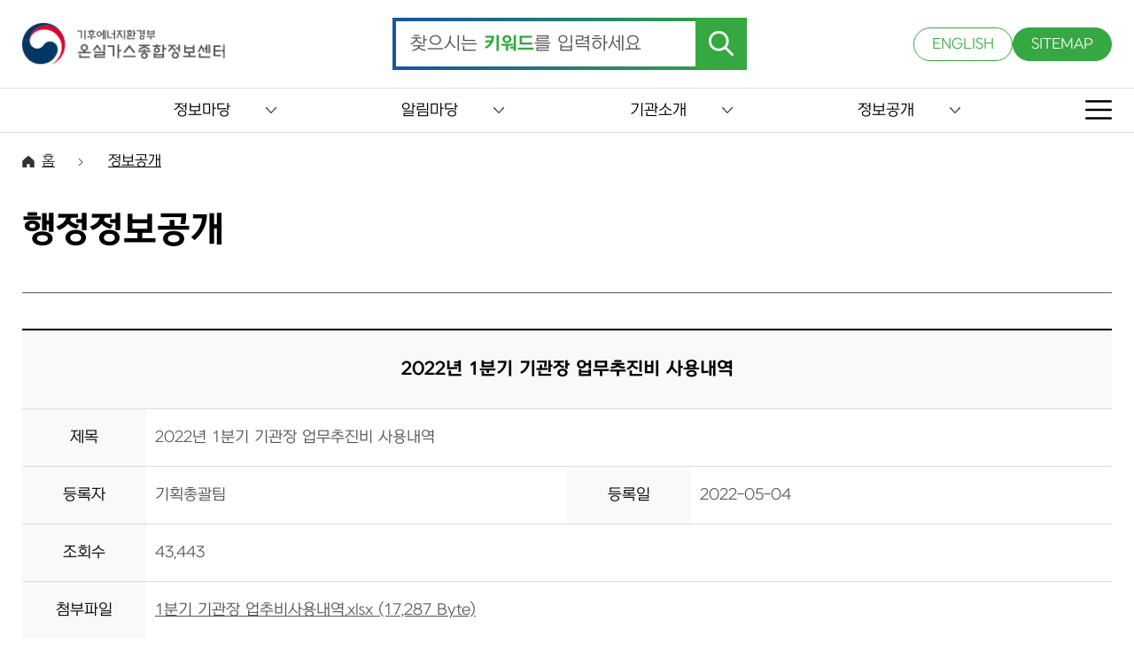

--- FILE ---
content_type: text/html; charset=UTF-8
request_url: https://www.gir.go.kr/home/board/read.do;jsessionid=6HMmdhVajysQ2Um7s1Qe3VapXwtdFnGm2sFEUEX1rKipjiZdzWqwq7AmiEPuz1IP.og_was2_servlet_engine1?pagerOffset=0&maxPageItems=10&maxIndexPages=10&searchKey=&searchValue=&menuId=21&boardId=86&boardMasterId=10&boardCategoryId=
body_size: 436755
content:




<!DOCTYPE html>
<html lang="ko">
<head>
<meta charset="UTF-8">
<meta http-equiv="X-UA-Compatible" content="IE=edge" />

<meta http-equiv="cache-control" content="no-cache" />
<meta http-equiv="pragma" content="no-cache" />

<meta name="title" content="온실가스종합정보센터" />
<meta name="author" content="온실가스종합정보센터" />
<meta name="keywords" content="온실가스종합정보센터" />
<meta name="description" content="온실가스종합정보센터" />

<meta name="viewport" content="width=device-width,initial-scale=1.0,minimum-scale=1.0,maximum-scale=1.0,user-scalable=no" />

<title>행정정보공개 - 온실가스종합정보센터</title>

<script src="/able/js/jquery-latest.min.js"></script>
<script src="/able/js/common.js"></script>
<script src="/able/js/subCommon.js"></script>
<link rel="icon" href="/able/images/favicon.ico" type="image/x-icon">
<link href="/able/css/reset.css" type="text/css" rel="stylesheet" />
<link href="/able/css/common.css" type="text/css" rel="stylesheet" />
<link href="/able/css/subCommon.css" type="text/css" rel="stylesheet" />
<link href="/able/css/sub.css" type="text/css" rel="stylesheet" />

<!-- 기존 js -->
<script type="text/javascript" src="/dwr/util.js"></script>
<script type="text/javascript" src="/dwr/engine.js"></script>
 
<script type="text/javascript" >
$(document).ready(function(){
	dwr.engine.setErrorHandler(function(msg, exc){});
});
</script>
<!-- 기존 js -->
<script type="text/javascript" src="/jquery/js/jquery-migrate-1.2.1.js"></script>
<script type="text/javascript" src="/jquery/js/jquery-ui-1.10.2.custom.js"></script>
<script type="text/javascript" src="/jquery/plugins/form/jquery.form.js"></script>
<script type="text/javascript" src="/jquery/plugins/anchor/jquery.anchor.js"></script>
<script type="text/javascript" src="/jquery/plugins/message/jquery.message.js"></script>
<script type="text/javascript" src="/jquery/plugins/validation/jquery.validate.js"></script>
<script type="text/javascript" src="/jquery/plugins/autosize/jquery.autosize-min.js"></script>
<script type="text/javascript" src="/js/util.js"></script>
<script type="text/javascript" src="/home/js/common.js"></script>
<script type="text/javascript" src="/dwr/interface/menuSatisfactionDWR.js"></script>
<script type="text/javascript" src="/dwr/interface/popupDWR.js"></script>

<link rel="stylesheet" type="text/css" href="/css/board.css" />
<link rel="stylesheet" type="text/css" href="/jquery/plugins/jplayer/skin/blue.monday/jplayer.blue.monday.css" />
<script type="text/javascript" src="/jquery/plugins/jplayer/jquery.jplayer.js"></script>
<script type="text/javascript" src="/dwr/interface/boardCommentDWR.js"></script>
<script type="text/javascript">
//<![CDATA[
$(document).ready(function(){
	
	// viewCont태그 내 font style제거
    const nodes = document.querySelectorAll(".viewCont *[style]");

    nodes.forEach(function(el) {
        let style = el.getAttribute("style");
        if (!style) return;

        // font-size 제거
        style = style.replace(/font-size\s*:\s*[^;]+;?/gi, "");

        // font-family 제거
        style = style.replace(/font-family\s*:\s*[^;]+;?/gi, "");

        // color 제거
        style = style.replace(/color\s*:\s*[^;]+;?/gi, "");

        // ;; 중복 제거
        style = style.replace(/;;+/g, ";").trim();

        // style 비었으면 삭제
        if (!style || style === ";") {
            el.removeAttribute("style");
        } else {
            el.setAttribute("style", style);
        }
    });		
	


	//컨텐츠내용에 이미지사이즈 조정
	$("#boardContentWrap").find("img").each(function() {
		var boardWrapperWidth = $("#boardWrapper").width();
		var imageWidth = $(this).width();
		if (imageWidth > boardWrapperWidth) {
			$(this).width(boardWrapperWidth-20);
		}
	});
	
	

	$(".boardTable td:last, .boardTable th:last").css({
		"borderBottom" : "1px solid #CCCCCC"
	});
	$("#boardContentWrap").parent().prev().css({
		"borderBottom" : "1px solid #CCCCCC"
	});
	$("#boardContentWrap").parent().next().css({
		"borderTop" : "1px solid #CCCCCC"
	});

});

//]]>
</script>

<script type="text/javascript">
//<![CDATA[
$(document).ready(function(){
	
	/*
	$(".his_tab li a").bind("mouseover focusin", function(e) {
		$(".his_tab li a").each(function(index) {
			$(this).find('img').attr("src", $(this).find('img').attr("src").replace('_on.png', '_off.png'));
		});

		$(this).find("img").attr("src", $(this).find('img').attr("src").replace('_off.png', '_on.png'));

		var index = $(".his_tab li a").index($(this));
	});
	*/
	/*
	$(".info_tab .tablink").each(function(j) {
		var $curobj=$(this);
		if(j == 0) {
			$(".info_tab").find(".info_tab_con").hide();
			$($curobj.attr("href") + "_tb").show();
		}
		$curobj.bind("mouseover focusin", function() {
			$(".info_tab").find(".info_tab_con").hide();
			$(".info_tab .tablink").each(function(index) {
				$(this).find('img').attr("src", $(this).find('img').attr("src").replace('_on.png', '_off.png'));
			});
			imagename =  $(this).find("img").attr("src");
			$(this).find("img").attr("src", imagename.replace(/_off.png/, '_on.png'));
			$($(this).attr("href") + "_tb").show();
		});
		//end hover
		$curobj.click(function(){
			$($(this).attr("href") + "_tb").show();
		});
	});
	*/
});
function createMenuSatisfaction() {
	if ($("input[name=menuSatisfactionPoint]:checked").length == 0) {
		//$.showAlert("만족도점수를 선택해주세요.",{type:'warn',title:'만족도점수 미선택',callback:function(){}});
		alert("만족도 점수를 선택해주세요.");
		return;
	} else {
		menuSatisfactionDWR.alreadyCreate($("#currentSiteId").val(), $("#currentMenuId").val(), function(bool) {
			if (bool==true) {
				alert("이미 이 페이지에 대한 만족도평가를 하셨습니다.");
				$("input[name=menuSatisfactionPoint]:checked").attr("checked", false);
				$('.jSatisfactionRadio').buttonset('refresh');
				$("#menuSatisfactionMemo").val("");
				/*
				$.showAlert("이미 이 페이지에 대한 만족도평가를 하셨습니다.",{type:'warn', title:'중복등록', width:360, callback:function(){
					$("input[name=menuSatisfactionPoint]:checked").attr("checked", false);
					$('.jSatisfactionRadio').buttonset('refresh');
					$("#menuSatisfactionMemo").val("");
				}});
				*/
			} else {
				var point = $("input[name=menuSatisfactionPoint]:checked").val();
				if ($("#menuSatisfactionMemo").val() == "") {
					if (point <= 2) {
						alert("불만족하시는 사유를 입력해주세요.");
						$("#menuSatisfactionMemo").focus();
						/*
						$.showAlert("불만족하시는 사유를 입력해주세요.",{type:'warn',title:'불만족 사유 미입력',callback:function(){
							$("#menuSatisfactionMemo").focus();
						}});
						*/
						return;
					}
				}
				var menuSatisfaction = new Object();
				menuSatisfaction.siteId = $("#currentSiteId").val();
				menuSatisfaction.menuId = $("#currentMenuId").val();
				menuSatisfaction.point = point;
				menuSatisfaction.memo = $("#menuSatisfactionMemo").val();
				menuSatisfactionDWR.create(menuSatisfaction, function(resultMenuSatisfaction){
					if (resultMenuSatisfaction) {
						alert("만족도평가에 참여해주셔서 감사합니다.");
						$("input[name=menuSatisfactionPoint]:checked").attr("checked", false);
						$('.jSatisfactionRadio').buttonset('refresh');
						$("#menuSatisfactionMemo").val("");
						/*
						$.showAlert("만족도평가에 참여해주셔서 감사합니다.",{type:'notice',callback:function(){
							$("input[name=menuSatisfactionPoint]:checked").attr("checked", false);
							$('.jSatisfactionRadio').buttonset('refresh');
							$("#menuSatisfactionMemo").val("");
						}});
						*/
					} else {
						alert("만족도평가에 참여에 실패하였습니다.다시 시도해주시기 바랍니다.");
						//$.showAlert("만족도평가에 참여에 실패하였습니다.다시 시도해주시기 바랍니다.",{type:'error',callback:function(){}});
					}
				});
			}
		});
	}
}
//]]>
</script>
</head>
<body>

	<form id="subForm" name="subForm" action="/home/main.do">
		<input type="hidden" id="contextPath" value="" />
		<input type="hidden" id="currentSitePath" value="/home" />
		<input type="hidden" id="currentSiteId" value="2" />
		<input type="hidden" id="currentMenuId" value="21" />
	</form>

    <div class="skipNav">
        <a href="#skip_contents">본문으로 이동</a>
    </div>

	<!-- 상단 영역 -->
 	

<header>
    <!-- TOP 영역 -->
    <div class="top">
        <div class="maxBox">
            <h1>
                <a href="/home/main.do">
                    <img src="/able/images/logo.png" alt="온실가스종합정보센터" />
                </a>
            </h1>

            <!-- 검색 -->
            <form name="topSearchForm" id="topSearchForm" method="post"
                action="/home/index.do?menuId=39"
                onsubmit="return onSubmitTopSearchForm();">
                <div class="search">
                    <input type="text" id="searchBox" name="condition.searchKeyword">
                    <label for="searchBox" class="searchLabel">찾으시는 <span>키워드</span>를 입력하세요</label>
                    <button type="submit">
                        <img src="/able/images/searchBtn.png" alt="검색" />
                    </button>                                   
                </div>
            </form>

            <!-- UTIL -->
            <div class="util">
                <a href="/eng/" target="_blank" title="새창열림">ENGLISH</a>
                <a href="/home/index.do?menuId=42">SITEMAP</a>
            </div>

            <!-- MOBILE UTIL -->
            <div class="mobileUtil">
                <a href="#this" class="m_searchBtn">
                    <img src="/able/images/m_search.png" alt="검색" />
                </a>
                <a href="#this" class="m_sitemap">
                    <img src="/able/images/sitemap.png" alt="사이트맵" />
                </a>
            </div>
        </div>
    </div>

    <!-- GNB -->
    <div class="nav">
        <div class="maxBox">
            <ul class="menu">

                <!-- 1Depth -->
                
                    
                        <li>
                            
                            <button type="button">정보마당</button>

                            <!-- 2Depth 체크 -->
                            
                            
                                
                            
                                
                                    
                                
                            
                                
                                    
                                
                            
                                
                                    
                                
                            
                                
                            
                                
                            
                                
                                    
                                
                            
                                
                                    
                                
                            
                                
                                    
                                
                            
                                
                                    
                                
                            
                                
                            
                                
                            
                                
                            
                                
                            
                                
                            
                                
                            
                                
                            
                                
                            
                                
                            
                                
                            
                                
                            
                                
                            
                                
                            
                                
                            
                                
                            
                                
                            
                                
                            
                                
                            
                                
                            
                                
                            
                                
                            
                                
                            
                                
                            
                                
                            
                                
                            
                                
                            
                                
                            
                                
                            
                                
                            
                                
                            
                                
                            
                                
                            
                                
                            
                                
                            
                                
                            
                                
                            
                                
                            
                                
                            
                                
                            
                                
                            

                            
                                <div class="depthBox">
                                    <div class="maxBox">
                                        <ul class="depth2">

                                            <!-- 2Depth -->
                                            
                                                                                        
                                                
                                            
                                                                                        
                                                
                                                    <li>

                                                        <!-- 3Depth 체크 -->
                                                        
                                                        
                                                            
                                                        
                                                            
                                                        
                                                            
                                                        
                                                            
                                                        
                                                            
                                                        
                                                            
                                                        
                                                            
                                                        
                                                            
                                                        
                                                            
                                                        
                                                            
                                                        
                                                            
                                                        
                                                            
                                                        
                                                            
                                                        
                                                            
                                                        
                                                            
                                                        
                                                            
                                                        
                                                            
                                                        
                                                            
                                                        
                                                            
                                                        
                                                            
                                                        
                                                            
                                                        
                                                            
                                                        
                                                            
                                                        
                                                            
                                                        
                                                            
                                                        
                                                            
                                                        
                                                            
                                                        
                                                            
                                                        
                                                            
                                                        
                                                            
                                                        
                                                            
                                                        
                                                            
                                                        
                                                            
                                                        
                                                            
                                                        
                                                            
                                                        
                                                            
                                                        
                                                            
                                                        
                                                            
                                                        
                                                            
                                                        
                                                            
                                                        
                                                            
                                                        
                                                            
                                                        
                                                            
                                                        
                                                            
                                                        
                                                            
                                                        
                                                            
                                                        
                                                            
                                                        
                                                            
                                                        
                                                            
                                                        
                                                            
                                                        

                                                        <!-- 2Depth 링크 -->
													    <a href="/home/index.do;jsessionid=hhn5XnxCPhstlH9u9iNmUctUZSGK71M2Wq1Nbg9XCVAOYc5rtLdlCI2Ybi9On55n.og_was2_servlet_engine1?menuId=36"
													       >
													        국가·지역 온실가스 통계
													        
													    </a>
                                                        
                                                        
                                                    </li>
                                                
                                            
                                                                                        
                                                
                                                    <li>

                                                        <!-- 3Depth 체크 -->
                                                        
                                                        
                                                            
                                                        
                                                            
                                                        
                                                            
                                                        
                                                            
                                                        
                                                            
                                                        
                                                            
                                                        
                                                            
                                                        
                                                            
                                                        
                                                            
                                                        
                                                            
                                                        
                                                            
                                                        
                                                            
                                                        
                                                            
                                                        
                                                            
                                                        
                                                            
                                                        
                                                            
                                                        
                                                            
                                                        
                                                            
                                                        
                                                            
                                                        
                                                            
                                                        
                                                            
                                                        
                                                            
                                                        
                                                            
                                                        
                                                            
                                                        
                                                            
                                                        
                                                            
                                                        
                                                            
                                                        
                                                            
                                                        
                                                            
                                                        
                                                            
                                                        
                                                            
                                                        
                                                            
                                                        
                                                            
                                                        
                                                            
                                                        
                                                            
                                                        
                                                            
                                                        
                                                            
                                                        
                                                            
                                                        
                                                            
                                                        
                                                            
                                                        
                                                            
                                                        
                                                            
                                                        
                                                            
                                                        
                                                            
                                                        
                                                            
                                                        
                                                            
                                                        
                                                            
                                                        
                                                            
                                                        
                                                            
                                                        
                                                            
                                                        

                                                        <!-- 2Depth 링크 -->
													    <a href="/home/index.do;jsessionid=hhn5XnxCPhstlH9u9iNmUctUZSGK71M2Wq1Nbg9XCVAOYc5rtLdlCI2Ybi9On55n.og_was2_servlet_engine1?menuId=37"
													       >
													        명세서 배출량 통계
													        
													    </a>
                                                        
                                                        
                                                    </li>
                                                
                                            
                                                                                        
                                                
                                                    <li>

                                                        <!-- 3Depth 체크 -->
                                                        
                                                        
                                                            
                                                        
                                                            
                                                        
                                                            
                                                        
                                                            
                                                        
                                                            
                                                                
                                                            
                                                        
                                                            
                                                                
                                                            
                                                        
                                                            
                                                        
                                                            
                                                        
                                                            
                                                        
                                                            
                                                        
                                                            
                                                        
                                                            
                                                        
                                                            
                                                        
                                                            
                                                        
                                                            
                                                        
                                                            
                                                        
                                                            
                                                        
                                                            
                                                        
                                                            
                                                        
                                                            
                                                        
                                                            
                                                        
                                                            
                                                        
                                                            
                                                        
                                                            
                                                        
                                                            
                                                        
                                                            
                                                        
                                                            
                                                        
                                                            
                                                        
                                                            
                                                        
                                                            
                                                        
                                                            
                                                        
                                                            
                                                        
                                                            
                                                        
                                                            
                                                        
                                                            
                                                        
                                                            
                                                        
                                                            
                                                        
                                                            
                                                        
                                                            
                                                        
                                                            
                                                        
                                                            
                                                        
                                                            
                                                        
                                                            
                                                        
                                                            
                                                        
                                                            
                                                        
                                                            
                                                        
                                                            
                                                        
                                                            
                                                        
                                                            
                                                        
                                                            
                                                        

                                                        <!-- 2Depth 링크 -->
													    <a href="/home/index.do;jsessionid=hhn5XnxCPhstlH9u9iNmUctUZSGK71M2Wq1Nbg9XCVAOYc5rtLdlCI2Ybi9On55n.og_was2_servlet_engine1?menuId=19"
													       >
													        지침/가이드라인
													        
													    </a>
                                                        
                                                        
                                                            <ul class="depth3">
                                                            	<!-- 3Depth -->
                                                                
                                                                    
                                                                
                                                                    
                                                                
                                                                    
                                                                
                                                                    
                                                                
                                                                    
                                                                        <li>
                                                                            <a href="/home/index.do;jsessionid=hhn5XnxCPhstlH9u9iNmUctUZSGK71M2Wq1Nbg9XCVAOYc5rtLdlCI2Ybi9On55n.og_was2_servlet_engine1?menuId=76"
                                                                                >
                                                                                법령/지침
                                                                            </a>
                                                                        </li>
                                                                    
                                                                
                                                                    
                                                                        <li>
                                                                            <a href="/home/index.do;jsessionid=hhn5XnxCPhstlH9u9iNmUctUZSGK71M2Wq1Nbg9XCVAOYc5rtLdlCI2Ybi9On55n.og_was2_servlet_engine1?menuId=77"
                                                                                >
                                                                                가이드라인
                                                                            </a>
                                                                        </li>
                                                                    
                                                                
                                                                    
                                                                
                                                                    
                                                                
                                                                    
                                                                
                                                                    
                                                                
                                                                    
                                                                
                                                                    
                                                                
                                                                    
                                                                
                                                                    
                                                                
                                                                    
                                                                
                                                                    
                                                                
                                                                    
                                                                
                                                                    
                                                                
                                                                    
                                                                
                                                                    
                                                                
                                                                    
                                                                
                                                                    
                                                                
                                                                    
                                                                
                                                                    
                                                                
                                                                    
                                                                
                                                                    
                                                                
                                                                    
                                                                
                                                                    
                                                                
                                                                    
                                                                
                                                                    
                                                                
                                                                    
                                                                
                                                                    
                                                                
                                                                    
                                                                
                                                                    
                                                                
                                                                    
                                                                
                                                                    
                                                                
                                                                    
                                                                
                                                                    
                                                                
                                                                    
                                                                
                                                                    
                                                                
                                                                    
                                                                
                                                                    
                                                                
                                                                    
                                                                
                                                                    
                                                                
                                                                    
                                                                
                                                                    
                                                                
                                                                    
                                                                
                                                                    
                                                                
                                                                    
                                                                
                                                                    
                                                                
                                                                <!-- 3Depth -->
                                                            </ul>
                                                        
                                                    </li>
                                                
                                            
                                                                                        
                                                
                                            
                                                                                        
                                                
                                            
                                                                                        
                                                
                                                    <li>

                                                        <!-- 3Depth 체크 -->
                                                        
                                                        
                                                            
                                                        
                                                            
                                                        
                                                            
                                                        
                                                            
                                                        
                                                            
                                                        
                                                            
                                                        
                                                            
                                                        
                                                            
                                                        
                                                            
                                                        
                                                            
                                                        
                                                            
                                                        
                                                            
                                                        
                                                            
                                                        
                                                            
                                                        
                                                            
                                                        
                                                            
                                                        
                                                            
                                                        
                                                            
                                                        
                                                            
                                                        
                                                            
                                                        
                                                            
                                                        
                                                            
                                                        
                                                            
                                                        
                                                            
                                                        
                                                            
                                                        
                                                            
                                                        
                                                            
                                                        
                                                            
                                                        
                                                            
                                                        
                                                            
                                                        
                                                            
                                                        
                                                            
                                                        
                                                            
                                                        
                                                            
                                                        
                                                            
                                                        
                                                            
                                                        
                                                            
                                                        
                                                            
                                                        
                                                            
                                                        
                                                            
                                                        
                                                            
                                                        
                                                            
                                                        
                                                            
                                                        
                                                            
                                                        
                                                            
                                                        
                                                            
                                                        
                                                            
                                                        
                                                            
                                                        
                                                            
                                                        
                                                            
                                                        

                                                        <!-- 2Depth 링크 -->
													    <a href="/home/index.do;jsessionid=hhn5XnxCPhstlH9u9iNmUctUZSGK71M2Wq1Nbg9XCVAOYc5rtLdlCI2Ybi9On55n.og_was2_servlet_engine1?menuId=75"
													       >
													        배출권거래정보
													        
													    </a>
                                                        
                                                        
                                                    </li>
                                                
                                            
                                                                                        
                                                
                                                    <li>

                                                        <!-- 3Depth 체크 -->
                                                        
                                                        
                                                            
                                                        
                                                            
                                                        
                                                            
                                                        
                                                            
                                                        
                                                            
                                                        
                                                            
                                                        
                                                            
                                                        
                                                            
                                                        
                                                            
                                                        
                                                            
                                                        
                                                            
                                                        
                                                            
                                                        
                                                            
                                                        
                                                            
                                                        
                                                            
                                                        
                                                            
                                                        
                                                            
                                                        
                                                            
                                                        
                                                            
                                                        
                                                            
                                                        
                                                            
                                                        
                                                            
                                                        
                                                            
                                                        
                                                            
                                                        
                                                            
                                                        
                                                            
                                                        
                                                            
                                                        
                                                            
                                                        
                                                            
                                                        
                                                            
                                                        
                                                            
                                                        
                                                            
                                                        
                                                            
                                                        
                                                            
                                                        
                                                            
                                                        
                                                            
                                                        
                                                            
                                                        
                                                            
                                                        
                                                            
                                                        
                                                            
                                                        
                                                            
                                                        
                                                            
                                                        
                                                            
                                                        
                                                            
                                                        
                                                            
                                                        
                                                            
                                                        
                                                            
                                                        
                                                            
                                                        
                                                            
                                                        
                                                            
                                                        

                                                        <!-- 2Depth 링크 -->
													    <a href="/home/index.do;jsessionid=hhn5XnxCPhstlH9u9iNmUctUZSGK71M2Wq1Nbg9XCVAOYc5rtLdlCI2Ybi9On55n.og_was2_servlet_engine1?menuId=71"
													       >
													        국가보고서
													        
													    </a>
                                                        
                                                        
                                                    </li>
                                                
                                            
                                                                                        
                                                
                                                    <li>

                                                        <!-- 3Depth 체크 -->
                                                        
                                                        
                                                            
                                                        
                                                            
                                                        
                                                            
                                                        
                                                            
                                                        
                                                            
                                                        
                                                            
                                                        
                                                            
                                                        
                                                            
                                                        
                                                            
                                                        
                                                            
                                                        
                                                            
                                                        
                                                            
                                                        
                                                            
                                                        
                                                            
                                                        
                                                            
                                                        
                                                            
                                                        
                                                            
                                                        
                                                            
                                                        
                                                            
                                                        
                                                            
                                                        
                                                            
                                                        
                                                            
                                                        
                                                            
                                                        
                                                            
                                                        
                                                            
                                                        
                                                            
                                                        
                                                            
                                                        
                                                            
                                                        
                                                            
                                                        
                                                            
                                                        
                                                            
                                                        
                                                            
                                                        
                                                            
                                                        
                                                            
                                                        
                                                            
                                                        
                                                            
                                                        
                                                            
                                                        
                                                            
                                                        
                                                            
                                                        
                                                            
                                                        
                                                            
                                                        
                                                            
                                                        
                                                            
                                                        
                                                            
                                                        
                                                            
                                                        
                                                            
                                                        
                                                            
                                                        
                                                            
                                                        
                                                            
                                                        
                                                            
                                                        

                                                        <!-- 2Depth 링크 -->
													    <a href="/home/index.do;jsessionid=hhn5XnxCPhstlH9u9iNmUctUZSGK71M2Wq1Nbg9XCVAOYc5rtLdlCI2Ybi9On55n.og_was2_servlet_engine1?menuId=72"
													       >
													        연구보고서
													        
													    </a>
                                                        
                                                        
                                                    </li>
                                                
                                            
                                                                                        
                                                
                                                    <li>

                                                        <!-- 3Depth 체크 -->
                                                        
                                                        
                                                            
                                                        
                                                            
                                                        
                                                            
                                                        
                                                            
                                                        
                                                            
                                                        
                                                            
                                                        
                                                            
                                                        
                                                            
                                                        
                                                            
                                                        
                                                            
                                                        
                                                            
                                                        
                                                            
                                                        
                                                            
                                                        
                                                            
                                                        
                                                            
                                                        
                                                            
                                                        
                                                            
                                                        
                                                            
                                                        
                                                            
                                                        
                                                            
                                                        
                                                            
                                                        
                                                            
                                                        
                                                            
                                                        
                                                            
                                                        
                                                            
                                                        
                                                            
                                                        
                                                            
                                                        
                                                            
                                                        
                                                            
                                                        
                                                            
                                                        
                                                            
                                                        
                                                            
                                                        
                                                            
                                                        
                                                            
                                                        
                                                            
                                                        
                                                            
                                                        
                                                            
                                                        
                                                            
                                                        
                                                            
                                                        
                                                            
                                                        
                                                            
                                                        
                                                            
                                                        
                                                            
                                                        
                                                            
                                                        
                                                            
                                                        
                                                            
                                                        
                                                            
                                                        
                                                            
                                                        
                                                            
                                                        
                                                            
                                                        

                                                        <!-- 2Depth 링크 -->
													    <a href="/home/index.do;jsessionid=hhn5XnxCPhstlH9u9iNmUctUZSGK71M2Wq1Nbg9XCVAOYc5rtLdlCI2Ybi9On55n.og_was2_servlet_engine1?menuId=73"
													       >
													        저널(기후변화와 탄소중립)
													        
													    </a>
                                                        
                                                        
                                                    </li>
                                                
                                            
                                                                                        
                                                
                                            
                                                                                        
                                                
                                            
                                                                                        
                                                
                                            
                                                                                        
                                                
                                            
                                                                                        
                                                
                                            
                                                                                        
                                                
                                            
                                                                                        
                                                
                                            
                                                                                        
                                                
                                            
                                                                                        
                                                
                                            
                                                                                        
                                                
                                            
                                                                                        
                                                
                                            
                                                                                        
                                                
                                            
                                                                                        
                                                
                                            
                                                                                        
                                                
                                            
                                                                                        
                                                
                                            
                                                                                        
                                                
                                            
                                                                                        
                                                
                                            
                                                                                        
                                                
                                            
                                                                                        
                                                
                                            
                                                                                        
                                                
                                            
                                                                                        
                                                
                                            
                                                                                        
                                                
                                            
                                                                                        
                                                
                                            
                                                                                        
                                                
                                            
                                                                                        
                                                
                                            
                                                                                        
                                                
                                            
                                                                                        
                                                
                                            
                                                                                        
                                                
                                            
                                                                                        
                                                
                                            
                                                                                        
                                                
                                            
                                                                                        
                                                
                                            
                                                                                        
                                                
                                            
                                                                                        
                                                
                                            
                                                                                        
                                                
                                            
                                                                                        
                                                
                                            
                                                                                        
                                                
                                            
                                                                                        
                                                
                                            
                                                                                        
                                                
                                            
                                                                                        
                                                
                                            
                                                                                        
                                                
                                            
											<!-- 2Depth -->
                                        </ul>
                                    </div>
                                </div>
                            
                        </li>
                    
                
                    
                        <li>
                            
                            <button type="button">알림마당</button>

                            <!-- 2Depth 체크 -->
                            
                            
                                
                            
                                
                            
                                
                            
                                
                            
                                
                            
                                
                            
                                
                            
                                
                            
                                
                            
                                
                            
                                
                            
                                
                                    
                                
                            
                                
                                    
                                
                            
                                
                                    
                                
                            
                                
                                    
                                
                            
                                
                                    
                                
                            
                                
                            
                                
                            
                                
                            
                                
                            
                                
                            
                                
                            
                                
                            
                                
                            
                                
                            
                                
                            
                                
                            
                                
                            
                                
                            
                                
                            
                                
                            
                                
                            
                                
                            
                                
                            
                                
                            
                                
                            
                                
                            
                                
                            
                                
                            
                                
                            
                                
                            
                                
                            
                                
                            
                                
                            
                                
                            
                                
                            
                                
                            
                                
                            
                                
                            
                                
                            

                            
                                <div class="depthBox">
                                    <div class="maxBox">
                                        <ul class="depth2">

                                            <!-- 2Depth -->
                                            
                                                                                        
                                                
                                            
                                                                                        
                                                
                                            
                                                                                        
                                                
                                            
                                                                                        
                                                
                                            
                                                                                        
                                                
                                            
                                                                                        
                                                
                                            
                                                                                        
                                                
                                            
                                                                                        
                                                
                                            
                                                                                        
                                                
                                            
                                                                                        
                                                
                                            
                                                                                        
                                                
                                            
                                                                                        
                                                
                                                    <li>

                                                        <!-- 3Depth 체크 -->
                                                        
                                                        
                                                            
                                                        
                                                            
                                                        
                                                            
                                                        
                                                            
                                                        
                                                            
                                                        
                                                            
                                                        
                                                            
                                                        
                                                            
                                                        
                                                            
                                                        
                                                            
                                                        
                                                            
                                                        
                                                            
                                                        
                                                            
                                                        
                                                            
                                                        
                                                            
                                                        
                                                            
                                                        
                                                            
                                                        
                                                            
                                                        
                                                            
                                                        
                                                            
                                                        
                                                            
                                                        
                                                            
                                                        
                                                            
                                                        
                                                            
                                                        
                                                            
                                                        
                                                            
                                                        
                                                            
                                                        
                                                            
                                                        
                                                            
                                                        
                                                            
                                                        
                                                            
                                                        
                                                            
                                                        
                                                            
                                                        
                                                            
                                                        
                                                            
                                                        
                                                            
                                                        
                                                            
                                                        
                                                            
                                                        
                                                            
                                                        
                                                            
                                                        
                                                            
                                                        
                                                            
                                                        
                                                            
                                                        
                                                            
                                                        
                                                            
                                                        
                                                            
                                                        
                                                            
                                                        
                                                            
                                                        
                                                            
                                                        
                                                            
                                                        

                                                        <!-- 2Depth 링크 -->
													    <a href="/home/index.do;jsessionid=hhn5XnxCPhstlH9u9iNmUctUZSGK71M2Wq1Nbg9XCVAOYc5rtLdlCI2Ybi9On55n.og_was2_servlet_engine1?menuId=10"
													       >
													        공지사항
													        
													    </a>
                                                        
                                                        
                                                    </li>
                                                
                                            
                                                                                        
                                                
                                                    <li>

                                                        <!-- 3Depth 체크 -->
                                                        
                                                        
                                                            
                                                        
                                                            
                                                        
                                                            
                                                        
                                                            
                                                        
                                                            
                                                        
                                                            
                                                        
                                                            
                                                        
                                                            
                                                        
                                                            
                                                        
                                                            
                                                        
                                                            
                                                        
                                                            
                                                        
                                                            
                                                        
                                                            
                                                        
                                                            
                                                        
                                                            
                                                        
                                                            
                                                        
                                                            
                                                        
                                                            
                                                        
                                                            
                                                        
                                                            
                                                        
                                                            
                                                        
                                                            
                                                        
                                                            
                                                        
                                                            
                                                        
                                                            
                                                        
                                                            
                                                        
                                                            
                                                        
                                                            
                                                        
                                                            
                                                        
                                                            
                                                        
                                                            
                                                        
                                                            
                                                        
                                                            
                                                        
                                                            
                                                        
                                                            
                                                        
                                                            
                                                        
                                                            
                                                        
                                                            
                                                        
                                                            
                                                        
                                                            
                                                        
                                                            
                                                        
                                                            
                                                        
                                                            
                                                        
                                                            
                                                        
                                                            
                                                        
                                                            
                                                        
                                                            
                                                        
                                                            
                                                        
                                                            
                                                        

                                                        <!-- 2Depth 링크 -->
													    <a href="/home/index.do;jsessionid=hhn5XnxCPhstlH9u9iNmUctUZSGK71M2Wq1Nbg9XCVAOYc5rtLdlCI2Ybi9On55n.og_was2_servlet_engine1?menuId=13"
													       >
													        채용공고
													        
													    </a>
                                                        
                                                        
                                                    </li>
                                                
                                            
                                                                                        
                                                
                                                    <li>

                                                        <!-- 3Depth 체크 -->
                                                        
                                                        
                                                            
                                                        
                                                            
                                                        
                                                            
                                                        
                                                            
                                                        
                                                            
                                                        
                                                            
                                                        
                                                            
                                                        
                                                            
                                                        
                                                            
                                                        
                                                            
                                                        
                                                            
                                                        
                                                            
                                                        
                                                            
                                                        
                                                            
                                                        
                                                            
                                                        
                                                            
                                                        
                                                            
                                                        
                                                            
                                                        
                                                            
                                                        
                                                            
                                                        
                                                            
                                                        
                                                            
                                                        
                                                            
                                                        
                                                            
                                                        
                                                            
                                                        
                                                            
                                                        
                                                            
                                                        
                                                            
                                                        
                                                            
                                                        
                                                            
                                                        
                                                            
                                                        
                                                            
                                                        
                                                            
                                                        
                                                            
                                                        
                                                            
                                                        
                                                            
                                                        
                                                            
                                                        
                                                            
                                                        
                                                            
                                                        
                                                            
                                                        
                                                            
                                                        
                                                            
                                                        
                                                            
                                                        
                                                            
                                                        
                                                            
                                                        
                                                            
                                                        
                                                            
                                                        
                                                            
                                                        
                                                            
                                                        
                                                            
                                                        

                                                        <!-- 2Depth 링크 -->
													    <a href="/home/index.do;jsessionid=hhn5XnxCPhstlH9u9iNmUctUZSGK71M2Wq1Nbg9XCVAOYc5rtLdlCI2Ybi9On55n.og_was2_servlet_engine1?menuId=14"
													       >
													        입찰공고
													        
													    </a>
                                                        
                                                        
                                                    </li>
                                                
                                            
                                                                                        
                                                
                                                    <li>

                                                        <!-- 3Depth 체크 -->
                                                        
                                                        
                                                            
                                                        
                                                            
                                                        
                                                            
                                                        
                                                            
                                                        
                                                            
                                                        
                                                            
                                                        
                                                            
                                                        
                                                            
                                                        
                                                            
                                                        
                                                            
                                                        
                                                            
                                                        
                                                            
                                                        
                                                            
                                                        
                                                            
                                                        
                                                            
                                                        
                                                            
                                                        
                                                            
                                                        
                                                            
                                                        
                                                            
                                                        
                                                            
                                                        
                                                            
                                                        
                                                            
                                                        
                                                            
                                                        
                                                            
                                                        
                                                            
                                                        
                                                            
                                                        
                                                            
                                                        
                                                            
                                                        
                                                            
                                                        
                                                            
                                                        
                                                            
                                                        
                                                            
                                                        
                                                            
                                                        
                                                            
                                                        
                                                            
                                                        
                                                            
                                                        
                                                            
                                                        
                                                            
                                                        
                                                            
                                                        
                                                            
                                                        
                                                            
                                                        
                                                            
                                                        
                                                            
                                                        
                                                            
                                                        
                                                            
                                                        
                                                            
                                                        
                                                            
                                                        
                                                            
                                                        
                                                            
                                                        
                                                            
                                                        

                                                        <!-- 2Depth 링크 -->
													    <a href="/home/index.do;jsessionid=hhn5XnxCPhstlH9u9iNmUctUZSGK71M2Wq1Nbg9XCVAOYc5rtLdlCI2Ybi9On55n.og_was2_servlet_engine1?menuId=11"
													       >
													        보도자료
													        
													    </a>
                                                        
                                                        
                                                    </li>
                                                
                                            
                                                                                        
                                                
                                                    <li>

                                                        <!-- 3Depth 체크 -->
                                                        
                                                        
                                                            
                                                        
                                                            
                                                        
                                                            
                                                        
                                                            
                                                        
                                                            
                                                        
                                                            
                                                        
                                                            
                                                        
                                                            
                                                        
                                                            
                                                        
                                                            
                                                        
                                                            
                                                        
                                                            
                                                        
                                                            
                                                        
                                                            
                                                        
                                                            
                                                        
                                                            
                                                        
                                                            
                                                                
                                                            
                                                        
                                                            
                                                                
                                                            
                                                        
                                                            
                                                        
                                                            
                                                        
                                                            
                                                        
                                                            
                                                        
                                                            
                                                        
                                                            
                                                        
                                                            
                                                        
                                                            
                                                        
                                                            
                                                        
                                                            
                                                        
                                                            
                                                        
                                                            
                                                        
                                                            
                                                        
                                                            
                                                        
                                                            
                                                        
                                                            
                                                        
                                                            
                                                        
                                                            
                                                        
                                                            
                                                        
                                                            
                                                        
                                                            
                                                        
                                                            
                                                        
                                                            
                                                        
                                                            
                                                        
                                                            
                                                        
                                                            
                                                        
                                                            
                                                        
                                                            
                                                        
                                                            
                                                        
                                                            
                                                        
                                                            
                                                        
                                                            
                                                        

                                                        <!-- 2Depth 링크 -->
													    <a href="/home/index.do;jsessionid=hhn5XnxCPhstlH9u9iNmUctUZSGK71M2Wq1Nbg9XCVAOYc5rtLdlCI2Ybi9On55n.og_was2_servlet_engine1?menuId=48"
													       >
													        홍보자료
													        
													    </a>
                                                        
                                                        
                                                            <ul class="depth3">
                                                            	<!-- 3Depth -->
                                                                
                                                                    
                                                                
                                                                    
                                                                
                                                                    
                                                                
                                                                    
                                                                
                                                                    
                                                                
                                                                    
                                                                
                                                                    
                                                                
                                                                    
                                                                
                                                                    
                                                                
                                                                    
                                                                
                                                                    
                                                                
                                                                    
                                                                
                                                                    
                                                                
                                                                    
                                                                
                                                                    
                                                                
                                                                    
                                                                
                                                                    
                                                                        <li>
                                                                            <a href="/home/index.do;jsessionid=hhn5XnxCPhstlH9u9iNmUctUZSGK71M2Wq1Nbg9XCVAOYc5rtLdlCI2Ybi9On55n.og_was2_servlet_engine1?menuId=48"
                                                                                >
                                                                                홍보동영상
                                                                            </a>
                                                                        </li>
                                                                    
                                                                
                                                                    
                                                                        <li>
                                                                            <a href="/home/index.do;jsessionid=hhn5XnxCPhstlH9u9iNmUctUZSGK71M2Wq1Nbg9XCVAOYc5rtLdlCI2Ybi9On55n.og_was2_servlet_engine1?menuId=35"
                                                                                >
                                                                                홍보자료
                                                                            </a>
                                                                        </li>
                                                                    
                                                                
                                                                    
                                                                
                                                                    
                                                                
                                                                    
                                                                
                                                                    
                                                                
                                                                    
                                                                
                                                                    
                                                                
                                                                    
                                                                
                                                                    
                                                                
                                                                    
                                                                
                                                                    
                                                                
                                                                    
                                                                
                                                                    
                                                                
                                                                    
                                                                
                                                                    
                                                                
                                                                    
                                                                
                                                                    
                                                                
                                                                    
                                                                
                                                                    
                                                                
                                                                    
                                                                
                                                                    
                                                                
                                                                    
                                                                
                                                                    
                                                                
                                                                    
                                                                
                                                                    
                                                                
                                                                    
                                                                
                                                                    
                                                                
                                                                    
                                                                
                                                                    
                                                                
                                                                    
                                                                
                                                                    
                                                                
                                                                    
                                                                
                                                                    
                                                                
                                                                <!-- 3Depth -->
                                                            </ul>
                                                        
                                                    </li>
                                                
                                            
                                                                                        
                                                
                                            
                                                                                        
                                                
                                            
                                                                                        
                                                
                                            
                                                                                        
                                                
                                            
                                                                                        
                                                
                                            
                                                                                        
                                                
                                            
                                                                                        
                                                
                                            
                                                                                        
                                                
                                            
                                                                                        
                                                
                                            
                                                                                        
                                                
                                            
                                                                                        
                                                
                                            
                                                                                        
                                                
                                            
                                                                                        
                                                
                                            
                                                                                        
                                                
                                            
                                                                                        
                                                
                                            
                                                                                        
                                                
                                            
                                                                                        
                                                
                                            
                                                                                        
                                                
                                            
                                                                                        
                                                
                                            
                                                                                        
                                                
                                            
                                                                                        
                                                
                                            
                                                                                        
                                                
                                            
                                                                                        
                                                
                                            
                                                                                        
                                                
                                            
                                                                                        
                                                
                                            
                                                                                        
                                                
                                            
                                                                                        
                                                
                                            
                                                                                        
                                                
                                            
                                                                                        
                                                
                                            
                                                                                        
                                                
                                            
                                                                                        
                                                
                                            
                                                                                        
                                                
                                            
                                                                                        
                                                
                                            
                                                                                        
                                                
                                            
											<!-- 2Depth -->
                                        </ul>
                                    </div>
                                </div>
                            
                        </li>
                    
                
                    
                        <li>
                            
                            <button type="button">기관소개</button>

                            <!-- 2Depth 체크 -->
                            
                            
                                
                            
                                
                            
                                
                            
                                
                            
                                
                            
                                
                            
                                
                            
                                
                            
                                
                            
                                
                            
                                
                            
                                
                            
                                
                            
                                
                            
                                
                            
                                
                            
                                
                            
                                
                            
                                
                            
                                
                                    
                                
                            
                                
                                    
                                
                            
                                
                            
                                
                            
                                
                                    
                                
                            
                                
                                    
                                
                            
                                
                            
                                
                            
                                
                            
                                
                            
                                
                                    
                                
                            
                                
                                    
                                
                            
                                
                                    
                                
                            
                                
                            
                                
                            
                                
                            
                                
                            
                                
                            
                                
                            
                                
                            
                                
                            
                                
                            
                                
                            
                                
                            
                                
                            
                                
                            
                                
                            
                                
                            
                                
                            
                                
                            
                                
                            

                            
                                <div class="depthBox">
                                    <div class="maxBox">
                                        <ul class="depth2">

                                            <!-- 2Depth -->
                                            
                                                                                        
                                                
                                            
                                                                                        
                                                
                                            
                                                                                        
                                                
                                            
                                                                                        
                                                
                                            
                                                                                        
                                                
                                            
                                                                                        
                                                
                                            
                                                                                        
                                                
                                            
                                                                                        
                                                
                                            
                                                                                        
                                                
                                            
                                                                                        
                                                
                                            
                                                                                        
                                                
                                            
                                                                                        
                                                
                                            
                                                                                        
                                                
                                            
                                                                                        
                                                
                                            
                                                                                        
                                                
                                            
                                                                                        
                                                
                                            
                                                                                        
                                                
                                            
                                                                                        
                                                
                                            
                                                                                        
                                                
                                            
                                                                                        
                                                
                                                    <li>

                                                        <!-- 3Depth 체크 -->
                                                        
                                                        
                                                            
                                                        
                                                            
                                                        
                                                            
                                                        
                                                            
                                                        
                                                            
                                                        
                                                            
                                                        
                                                            
                                                        
                                                            
                                                        
                                                            
                                                        
                                                            
                                                        
                                                            
                                                        
                                                            
                                                        
                                                            
                                                        
                                                            
                                                        
                                                            
                                                        
                                                            
                                                        
                                                            
                                                        
                                                            
                                                        
                                                            
                                                        
                                                            
                                                        
                                                            
                                                        
                                                            
                                                        
                                                            
                                                        
                                                            
                                                        
                                                            
                                                        
                                                            
                                                        
                                                            
                                                        
                                                            
                                                        
                                                            
                                                        
                                                            
                                                        
                                                            
                                                        
                                                            
                                                        
                                                            
                                                        
                                                            
                                                        
                                                            
                                                        
                                                            
                                                        
                                                            
                                                        
                                                            
                                                        
                                                            
                                                        
                                                            
                                                        
                                                            
                                                        
                                                            
                                                        
                                                            
                                                        
                                                            
                                                        
                                                            
                                                        
                                                            
                                                        
                                                            
                                                        
                                                            
                                                        
                                                            
                                                        
                                                            
                                                        

                                                        <!-- 2Depth 링크 -->
													    <a href="/home/index.do;jsessionid=hhn5XnxCPhstlH9u9iNmUctUZSGK71M2Wq1Nbg9XCVAOYc5rtLdlCI2Ybi9On55n.og_was2_servlet_engine1?menuId=27"
													       >
													        인사말
													        
													    </a>
                                                        
                                                        
                                                    </li>
                                                
                                            
                                                                                        
                                                
                                                    <li>

                                                        <!-- 3Depth 체크 -->
                                                        
                                                        
                                                            
                                                        
                                                            
                                                        
                                                            
                                                        
                                                            
                                                        
                                                            
                                                        
                                                            
                                                        
                                                            
                                                        
                                                            
                                                        
                                                            
                                                        
                                                            
                                                        
                                                            
                                                        
                                                            
                                                        
                                                            
                                                        
                                                            
                                                        
                                                            
                                                        
                                                            
                                                        
                                                            
                                                        
                                                            
                                                        
                                                            
                                                        
                                                            
                                                        
                                                            
                                                        
                                                            
                                                                
                                                            
                                                        
                                                            
                                                                
                                                            
                                                        
                                                            
                                                        
                                                            
                                                        
                                                            
                                                        
                                                            
                                                        
                                                            
                                                        
                                                            
                                                        
                                                            
                                                        
                                                            
                                                        
                                                            
                                                        
                                                            
                                                        
                                                            
                                                        
                                                            
                                                        
                                                            
                                                        
                                                            
                                                        
                                                            
                                                        
                                                            
                                                        
                                                            
                                                        
                                                            
                                                        
                                                            
                                                        
                                                            
                                                        
                                                            
                                                        
                                                            
                                                        
                                                            
                                                        
                                                            
                                                        
                                                            
                                                        
                                                            
                                                        
                                                            
                                                        

                                                        <!-- 2Depth 링크 -->
													    <a href="/home/index.do;jsessionid=hhn5XnxCPhstlH9u9iNmUctUZSGK71M2Wq1Nbg9XCVAOYc5rtLdlCI2Ybi9On55n.og_was2_servlet_engine1?menuId=28"
													       >
													        연혁/역대 센터장
													        
													    </a>
                                                        
                                                        
                                                            <ul class="depth3">
                                                            	<!-- 3Depth -->
                                                                
                                                                    
                                                                
                                                                    
                                                                
                                                                    
                                                                
                                                                    
                                                                
                                                                    
                                                                
                                                                    
                                                                
                                                                    
                                                                
                                                                    
                                                                
                                                                    
                                                                
                                                                    
                                                                
                                                                    
                                                                
                                                                    
                                                                
                                                                    
                                                                
                                                                    
                                                                
                                                                    
                                                                
                                                                    
                                                                
                                                                    
                                                                
                                                                    
                                                                
                                                                    
                                                                
                                                                    
                                                                
                                                                    
                                                                
                                                                    
                                                                        <li>
                                                                            <a href="/home/index.do;jsessionid=hhn5XnxCPhstlH9u9iNmUctUZSGK71M2Wq1Nbg9XCVAOYc5rtLdlCI2Ybi9On55n.og_was2_servlet_engine1?menuId=28"
                                                                                >
                                                                                연혁
                                                                            </a>
                                                                        </li>
                                                                    
                                                                
                                                                    
                                                                        <li>
                                                                            <a href="/home/index.do;jsessionid=hhn5XnxCPhstlH9u9iNmUctUZSGK71M2Wq1Nbg9XCVAOYc5rtLdlCI2Ybi9On55n.og_was2_servlet_engine1?menuId=79"
                                                                                >
                                                                                역대 센터장
                                                                            </a>
                                                                        </li>
                                                                    
                                                                
                                                                    
                                                                
                                                                    
                                                                
                                                                    
                                                                
                                                                    
                                                                
                                                                    
                                                                
                                                                    
                                                                
                                                                    
                                                                
                                                                    
                                                                
                                                                    
                                                                
                                                                    
                                                                
                                                                    
                                                                
                                                                    
                                                                
                                                                    
                                                                
                                                                    
                                                                
                                                                    
                                                                
                                                                    
                                                                
                                                                    
                                                                
                                                                    
                                                                
                                                                    
                                                                
                                                                    
                                                                
                                                                    
                                                                
                                                                    
                                                                
                                                                    
                                                                
                                                                    
                                                                
                                                                    
                                                                
                                                                    
                                                                
                                                                    
                                                                
                                                                <!-- 3Depth -->
                                                            </ul>
                                                        
                                                    </li>
                                                
                                            
                                                                                        
                                                
                                            
                                                                                        
                                                
                                            
                                                                                        
                                                
                                                    <li>

                                                        <!-- 3Depth 체크 -->
                                                        
                                                        
                                                            
                                                        
                                                            
                                                        
                                                            
                                                        
                                                            
                                                        
                                                            
                                                        
                                                            
                                                        
                                                            
                                                        
                                                            
                                                        
                                                            
                                                        
                                                            
                                                        
                                                            
                                                        
                                                            
                                                        
                                                            
                                                        
                                                            
                                                        
                                                            
                                                        
                                                            
                                                        
                                                            
                                                        
                                                            
                                                        
                                                            
                                                        
                                                            
                                                        
                                                            
                                                        
                                                            
                                                        
                                                            
                                                        
                                                            
                                                        
                                                            
                                                        
                                                            
                                                        
                                                            
                                                        
                                                            
                                                        
                                                            
                                                        
                                                            
                                                        
                                                            
                                                        
                                                            
                                                        
                                                            
                                                        
                                                            
                                                        
                                                            
                                                        
                                                            
                                                        
                                                            
                                                        
                                                            
                                                        
                                                            
                                                        
                                                            
                                                        
                                                            
                                                        
                                                            
                                                        
                                                            
                                                        
                                                            
                                                        
                                                            
                                                        
                                                            
                                                        
                                                            
                                                        
                                                            
                                                        
                                                            
                                                        
                                                            
                                                        

                                                        <!-- 2Depth 링크 -->
													    <a href="/home/index.do;jsessionid=hhn5XnxCPhstlH9u9iNmUctUZSGK71M2Wq1Nbg9XCVAOYc5rtLdlCI2Ybi9On55n.og_was2_servlet_engine1?menuId=29"
													       >
													        주요기능
													        
													    </a>
                                                        
                                                        
                                                    </li>
                                                
                                            
                                                                                        
                                                
                                                    <li>

                                                        <!-- 3Depth 체크 -->
                                                        
                                                        
                                                            
                                                        
                                                            
                                                        
                                                            
                                                        
                                                            
                                                        
                                                            
                                                        
                                                            
                                                        
                                                            
                                                        
                                                            
                                                        
                                                            
                                                        
                                                            
                                                        
                                                            
                                                        
                                                            
                                                        
                                                            
                                                        
                                                            
                                                        
                                                            
                                                        
                                                            
                                                        
                                                            
                                                        
                                                            
                                                        
                                                            
                                                        
                                                            
                                                        
                                                            
                                                        
                                                            
                                                        
                                                            
                                                        
                                                            
                                                        
                                                            
                                                        
                                                            
                                                                
                                                            
                                                        
                                                            
                                                                
                                                            
                                                        
                                                            
                                                                
                                                            
                                                        
                                                            
                                                                
                                                            
                                                        
                                                            
                                                        
                                                            
                                                        
                                                            
                                                        
                                                            
                                                        
                                                            
                                                        
                                                            
                                                        
                                                            
                                                        
                                                            
                                                        
                                                            
                                                        
                                                            
                                                        
                                                            
                                                        
                                                            
                                                        
                                                            
                                                        
                                                            
                                                        
                                                            
                                                        
                                                            
                                                        
                                                            
                                                        
                                                            
                                                        
                                                            
                                                        
                                                            
                                                        
                                                            
                                                        

                                                        <!-- 2Depth 링크 -->
													    <a href="/home/index.do;jsessionid=hhn5XnxCPhstlH9u9iNmUctUZSGK71M2Wq1Nbg9XCVAOYc5rtLdlCI2Ybi9On55n.og_was2_servlet_engine1?menuId=23"
													       >
													        업무안내
													        
													    </a>
                                                        
                                                        
                                                            <ul class="depth3">
                                                            	<!-- 3Depth -->
                                                                
                                                                    
                                                                
                                                                    
                                                                
                                                                    
                                                                
                                                                    
                                                                
                                                                    
                                                                
                                                                    
                                                                
                                                                    
                                                                
                                                                    
                                                                
                                                                    
                                                                
                                                                    
                                                                
                                                                    
                                                                
                                                                    
                                                                
                                                                    
                                                                
                                                                    
                                                                
                                                                    
                                                                
                                                                    
                                                                
                                                                    
                                                                
                                                                    
                                                                
                                                                    
                                                                
                                                                    
                                                                
                                                                    
                                                                
                                                                    
                                                                
                                                                    
                                                                
                                                                    
                                                                
                                                                    
                                                                
                                                                    
                                                                        <li>
                                                                            <a href="/home/index.do;jsessionid=hhn5XnxCPhstlH9u9iNmUctUZSGK71M2Wq1Nbg9XCVAOYc5rtLdlCI2Ybi9On55n.og_was2_servlet_engine1?menuId=23"
                                                                                >
                                                                                국가온실가스인벤토리총괄관리
                                                                            </a>
                                                                        </li>
                                                                    
                                                                
                                                                    
                                                                        <li>
                                                                            <a href="/home/index.do;jsessionid=hhn5XnxCPhstlH9u9iNmUctUZSGK71M2Wq1Nbg9XCVAOYc5rtLdlCI2Ybi9On55n.og_was2_servlet_engine1?menuId=24"
                                                                                >
                                                                                국가온실가스종합정보관리체계운영
                                                                            </a>
                                                                        </li>
                                                                    
                                                                
                                                                    
                                                                        <li>
                                                                            <a href="/home/index.do;jsessionid=hhn5XnxCPhstlH9u9iNmUctUZSGK71M2Wq1Nbg9XCVAOYc5rtLdlCI2Ybi9On55n.og_was2_servlet_engine1?menuId=22"
                                                                                >
                                                                                온실가스감축목표설정 체계적 지원
                                                                            </a>
                                                                        </li>
                                                                    
                                                                
                                                                    
                                                                        <li>
                                                                            <a href="/home/index.do;jsessionid=hhn5XnxCPhstlH9u9iNmUctUZSGK71M2Wq1Nbg9XCVAOYc5rtLdlCI2Ybi9On55n.og_was2_servlet_engine1?menuId=26"
                                                                                >
                                                                                글로벌 온실가스 감축협력
                                                                            </a>
                                                                        </li>
                                                                    
                                                                
                                                                    
                                                                
                                                                    
                                                                
                                                                    
                                                                
                                                                    
                                                                
                                                                    
                                                                
                                                                    
                                                                
                                                                    
                                                                
                                                                    
                                                                
                                                                    
                                                                
                                                                    
                                                                
                                                                    
                                                                
                                                                    
                                                                
                                                                    
                                                                
                                                                    
                                                                
                                                                    
                                                                
                                                                    
                                                                
                                                                    
                                                                
                                                                    
                                                                
                                                                    
                                                                
                                                                    
                                                                
                                                                    
                                                                
                                                                <!-- 3Depth -->
                                                            </ul>
                                                        
                                                    </li>
                                                
                                            
                                                                                        
                                                
                                            
                                                                                        
                                                
                                            
                                                                                        
                                                
                                            
                                                                                        
                                                
                                            
                                                                                        
                                                
                                                    <li>

                                                        <!-- 3Depth 체크 -->
                                                        
                                                        
                                                            
                                                        
                                                            
                                                        
                                                            
                                                        
                                                            
                                                        
                                                            
                                                        
                                                            
                                                        
                                                            
                                                        
                                                            
                                                        
                                                            
                                                        
                                                            
                                                        
                                                            
                                                        
                                                            
                                                        
                                                            
                                                        
                                                            
                                                        
                                                            
                                                        
                                                            
                                                        
                                                            
                                                        
                                                            
                                                        
                                                            
                                                        
                                                            
                                                        
                                                            
                                                        
                                                            
                                                        
                                                            
                                                        
                                                            
                                                        
                                                            
                                                        
                                                            
                                                        
                                                            
                                                        
                                                            
                                                        
                                                            
                                                        
                                                            
                                                        
                                                            
                                                        
                                                            
                                                        
                                                            
                                                        
                                                            
                                                        
                                                            
                                                        
                                                            
                                                        
                                                            
                                                        
                                                            
                                                        
                                                            
                                                        
                                                            
                                                        
                                                            
                                                        
                                                            
                                                        
                                                            
                                                        
                                                            
                                                        
                                                            
                                                        
                                                            
                                                        
                                                            
                                                        
                                                            
                                                        
                                                            
                                                        
                                                            
                                                        

                                                        <!-- 2Depth 링크 -->
													    <a href="/home/index.do;jsessionid=hhn5XnxCPhstlH9u9iNmUctUZSGK71M2Wq1Nbg9XCVAOYc5rtLdlCI2Ybi9On55n.og_was2_servlet_engine1?menuId=30"
													       >
													        조직/인원
													        
													    </a>
                                                        
                                                        
                                                    </li>
                                                
                                            
                                                                                        
                                                
                                                    <li>

                                                        <!-- 3Depth 체크 -->
                                                        
                                                        
                                                            
                                                        
                                                            
                                                        
                                                            
                                                        
                                                            
                                                        
                                                            
                                                        
                                                            
                                                        
                                                            
                                                        
                                                            
                                                        
                                                            
                                                        
                                                            
                                                        
                                                            
                                                        
                                                            
                                                        
                                                            
                                                        
                                                            
                                                        
                                                            
                                                        
                                                            
                                                        
                                                            
                                                        
                                                            
                                                        
                                                            
                                                        
                                                            
                                                        
                                                            
                                                        
                                                            
                                                        
                                                            
                                                        
                                                            
                                                        
                                                            
                                                        
                                                            
                                                        
                                                            
                                                        
                                                            
                                                        
                                                            
                                                        
                                                            
                                                        
                                                            
                                                        
                                                            
                                                        
                                                            
                                                        
                                                            
                                                        
                                                            
                                                        
                                                            
                                                        
                                                            
                                                        
                                                            
                                                        
                                                            
                                                        
                                                            
                                                        
                                                            
                                                        
                                                            
                                                        
                                                            
                                                        
                                                            
                                                        
                                                            
                                                        
                                                            
                                                        
                                                            
                                                        
                                                            
                                                        
                                                            
                                                        
                                                            
                                                        

                                                        <!-- 2Depth 링크 -->
													    <a href="/home/index.do;jsessionid=hhn5XnxCPhstlH9u9iNmUctUZSGK71M2Wq1Nbg9XCVAOYc5rtLdlCI2Ybi9On55n.og_was2_servlet_engine1?menuId=31"
													       >
													        업무검색
													        
													    </a>
                                                        
                                                        
                                                    </li>
                                                
                                            
                                                                                        
                                                
                                                    <li>

                                                        <!-- 3Depth 체크 -->
                                                        
                                                        
                                                            
                                                        
                                                            
                                                        
                                                            
                                                        
                                                            
                                                        
                                                            
                                                        
                                                            
                                                        
                                                            
                                                        
                                                            
                                                        
                                                            
                                                        
                                                            
                                                        
                                                            
                                                        
                                                            
                                                        
                                                            
                                                        
                                                            
                                                        
                                                            
                                                        
                                                            
                                                        
                                                            
                                                        
                                                            
                                                        
                                                            
                                                        
                                                            
                                                        
                                                            
                                                        
                                                            
                                                        
                                                            
                                                        
                                                            
                                                        
                                                            
                                                        
                                                            
                                                        
                                                            
                                                        
                                                            
                                                        
                                                            
                                                        
                                                            
                                                        
                                                            
                                                        
                                                            
                                                        
                                                            
                                                        
                                                            
                                                        
                                                            
                                                        
                                                            
                                                        
                                                            
                                                        
                                                            
                                                        
                                                            
                                                        
                                                            
                                                        
                                                            
                                                        
                                                            
                                                        
                                                            
                                                        
                                                            
                                                        
                                                            
                                                        
                                                            
                                                        
                                                            
                                                        
                                                            
                                                        
                                                            
                                                        
                                                            
                                                        

                                                        <!-- 2Depth 링크 -->
													    <a href="/home/index.do;jsessionid=hhn5XnxCPhstlH9u9iNmUctUZSGK71M2Wq1Nbg9XCVAOYc5rtLdlCI2Ybi9On55n.og_was2_servlet_engine1?menuId=33"
													       >
													        찾아오시는 길
													        
													    </a>
                                                        
                                                        
                                                    </li>
                                                
                                            
                                                                                        
                                                
                                            
                                                                                        
                                                
                                            
                                                                                        
                                                
                                            
                                                                                        
                                                
                                            
                                                                                        
                                                
                                            
                                                                                        
                                                
                                            
                                                                                        
                                                
                                            
                                                                                        
                                                
                                            
                                                                                        
                                                
                                            
                                                                                        
                                                
                                            
                                                                                        
                                                
                                            
                                                                                        
                                                
                                            
                                                                                        
                                                
                                            
                                                                                        
                                                
                                            
                                                                                        
                                                
                                            
                                                                                        
                                                
                                            
                                                                                        
                                                
                                            
                                                                                        
                                                
                                            
											<!-- 2Depth -->
                                        </ul>
                                    </div>
                                </div>
                            
                        </li>
                    
                
                    
                        <li>
                            
                            <button type="button">정보공개</button>

                            <!-- 2Depth 체크 -->
                            
                            
                                
                            
                                
                            
                                
                            
                                
                            
                                
                            
                                
                            
                                
                            
                                
                            
                                
                            
                                
                            
                                
                            
                                
                            
                                
                            
                                
                            
                                
                            
                                
                            
                                
                            
                                
                            
                                
                            
                                
                            
                                
                            
                                
                            
                                
                            
                                
                            
                                
                            
                                
                            
                                
                            
                                
                            
                                
                            
                                
                            
                                
                            
                                
                            
                                
                            
                                
                                    
                                
                            
                                
                                    
                                
                            
                                
                                    
                                
                            
                                
                                    
                                
                            
                                
                                    
                                
                            
                                
                            
                                
                            
                                
                            
                                
                            
                                
                            
                                
                            
                                
                            
                                
                            
                                
                            
                                
                            
                                
                            
                                
                            

                            
                                <div class="depthBox">
                                    <div class="maxBox">
                                        <ul class="depth2">

                                            <!-- 2Depth -->
                                            
                                                                                        
                                                
                                            
                                                                                        
                                                
                                            
                                                                                        
                                                
                                            
                                                                                        
                                                
                                            
                                                                                        
                                                
                                            
                                                                                        
                                                
                                            
                                                                                        
                                                
                                            
                                                                                        
                                                
                                            
                                                                                        
                                                
                                            
                                                                                        
                                                
                                            
                                                                                        
                                                
                                            
                                                                                        
                                                
                                            
                                                                                        
                                                
                                            
                                                                                        
                                                
                                            
                                                                                        
                                                
                                            
                                                                                        
                                                
                                            
                                                                                        
                                                
                                            
                                                                                        
                                                
                                            
                                                                                        
                                                
                                            
                                                                                        
                                                
                                            
                                                                                        
                                                
                                            
                                                                                        
                                                
                                            
                                                                                        
                                                
                                            
                                                                                        
                                                
                                            
                                                                                        
                                                
                                            
                                                                                        
                                                
                                            
                                                                                        
                                                
                                            
                                                                                        
                                                
                                            
                                                                                        
                                                
                                            
                                                                                        
                                                
                                            
                                                                                        
                                                
                                            
                                                                                        
                                                
                                            
                                                                                        
                                                
                                            
                                                                                        
                                                
                                                    <li>

                                                        <!-- 3Depth 체크 -->
                                                        
                                                        
                                                            
                                                        
                                                            
                                                        
                                                            
                                                        
                                                            
                                                        
                                                            
                                                        
                                                            
                                                        
                                                            
                                                        
                                                            
                                                        
                                                            
                                                        
                                                            
                                                        
                                                            
                                                        
                                                            
                                                        
                                                            
                                                        
                                                            
                                                        
                                                            
                                                        
                                                            
                                                        
                                                            
                                                        
                                                            
                                                        
                                                            
                                                        
                                                            
                                                        
                                                            
                                                        
                                                            
                                                        
                                                            
                                                        
                                                            
                                                        
                                                            
                                                        
                                                            
                                                        
                                                            
                                                        
                                                            
                                                        
                                                            
                                                        
                                                            
                                                        
                                                            
                                                        
                                                            
                                                        
                                                            
                                                        
                                                            
                                                        
                                                            
                                                        
                                                            
                                                        
                                                            
                                                        
                                                            
                                                        
                                                            
                                                        
                                                            
                                                        
                                                            
                                                        
                                                            
                                                        
                                                            
                                                        
                                                            
                                                        
                                                            
                                                        
                                                            
                                                        
                                                            
                                                        
                                                            
                                                        
                                                            
                                                        
                                                            
                                                        

                                                        <!-- 2Depth 링크 -->
													    <a href="/home/index.do;jsessionid=hhn5XnxCPhstlH9u9iNmUctUZSGK71M2Wq1Nbg9XCVAOYc5rtLdlCI2Ybi9On55n.og_was2_servlet_engine1?menuId=67"
													       >
													        공개·비공개정보 
													        
													    </a>
                                                        
                                                        
                                                    </li>
                                                
                                            
                                                                                        
                                                
                                                    <li>

                                                        <!-- 3Depth 체크 -->
                                                        
                                                        
                                                            
                                                        
                                                            
                                                        
                                                            
                                                        
                                                            
                                                        
                                                            
                                                        
                                                            
                                                        
                                                            
                                                        
                                                            
                                                        
                                                            
                                                        
                                                            
                                                        
                                                            
                                                        
                                                            
                                                        
                                                            
                                                        
                                                            
                                                        
                                                            
                                                        
                                                            
                                                        
                                                            
                                                        
                                                            
                                                        
                                                            
                                                        
                                                            
                                                        
                                                            
                                                        
                                                            
                                                        
                                                            
                                                        
                                                            
                                                        
                                                            
                                                        
                                                            
                                                        
                                                            
                                                        
                                                            
                                                        
                                                            
                                                        
                                                            
                                                        
                                                            
                                                        
                                                            
                                                        
                                                            
                                                        
                                                            
                                                        
                                                            
                                                        
                                                            
                                                        
                                                            
                                                        
                                                            
                                                        
                                                            
                                                        
                                                            
                                                        
                                                            
                                                        
                                                            
                                                        
                                                            
                                                        
                                                            
                                                        
                                                            
                                                        
                                                            
                                                        
                                                            
                                                        
                                                            
                                                        
                                                            
                                                        
                                                            
                                                        

                                                        <!-- 2Depth 링크 -->
													    <a href="/home/index.do;jsessionid=hhn5XnxCPhstlH9u9iNmUctUZSGK71M2Wq1Nbg9XCVAOYc5rtLdlCI2Ybi9On55n.og_was2_servlet_engine1?menuId=7"
													       >
													        정보공개제도 안내
													        
													    </a>
                                                        
                                                        
                                                    </li>
                                                
                                            
                                                                                        
                                                
                                                    <li>

                                                        <!-- 3Depth 체크 -->
                                                        
                                                        
                                                            
                                                        
                                                            
                                                        
                                                            
                                                        
                                                            
                                                        
                                                            
                                                        
                                                            
                                                        
                                                            
                                                        
                                                            
                                                        
                                                            
                                                        
                                                            
                                                        
                                                            
                                                        
                                                            
                                                        
                                                            
                                                        
                                                            
                                                        
                                                            
                                                        
                                                            
                                                        
                                                            
                                                        
                                                            
                                                        
                                                            
                                                        
                                                            
                                                        
                                                            
                                                        
                                                            
                                                        
                                                            
                                                        
                                                            
                                                        
                                                            
                                                        
                                                            
                                                        
                                                            
                                                        
                                                            
                                                        
                                                            
                                                        
                                                            
                                                        
                                                            
                                                        
                                                            
                                                        
                                                            
                                                        
                                                            
                                                        
                                                            
                                                        
                                                            
                                                        
                                                            
                                                        
                                                            
                                                        
                                                            
                                                        
                                                            
                                                        
                                                            
                                                        
                                                            
                                                        
                                                            
                                                        
                                                            
                                                        
                                                            
                                                        
                                                            
                                                        
                                                            
                                                        
                                                            
                                                        
                                                            
                                                        
                                                            
                                                        

                                                        <!-- 2Depth 링크 -->
													    <a href="/home/index.do;jsessionid=hhn5XnxCPhstlH9u9iNmUctUZSGK71M2Wq1Nbg9XCVAOYc5rtLdlCI2Ybi9On55n.og_was2_servlet_engine1?menuId=8"
													       
													           target="_blank" title="새창열림" rel="noopener noreferrer"
													       >
													        정보목록
													        
													            <img src="/able/images/main/quickDirec.png" class="direc" alt="">
													        
													    </a>
                                                        
                                                        
                                                    </li>
                                                
                                            
                                                                                        
                                                
                                                    <li>

                                                        <!-- 3Depth 체크 -->
                                                        
                                                        
                                                            
                                                        
                                                            
                                                        
                                                            
                                                        
                                                            
                                                        
                                                            
                                                        
                                                            
                                                        
                                                            
                                                        
                                                            
                                                        
                                                            
                                                        
                                                            
                                                        
                                                            
                                                        
                                                            
                                                        
                                                            
                                                        
                                                            
                                                        
                                                            
                                                        
                                                            
                                                        
                                                            
                                                        
                                                            
                                                        
                                                            
                                                        
                                                            
                                                        
                                                            
                                                        
                                                            
                                                        
                                                            
                                                        
                                                            
                                                        
                                                            
                                                        
                                                            
                                                        
                                                            
                                                        
                                                            
                                                        
                                                            
                                                        
                                                            
                                                        
                                                            
                                                        
                                                            
                                                        
                                                            
                                                        
                                                            
                                                        
                                                            
                                                        
                                                            
                                                        
                                                            
                                                        
                                                            
                                                        
                                                            
                                                        
                                                            
                                                        
                                                            
                                                        
                                                            
                                                        
                                                            
                                                        
                                                            
                                                        
                                                            
                                                        
                                                            
                                                        
                                                            
                                                        
                                                            
                                                        
                                                            
                                                        
                                                            
                                                        

                                                        <!-- 2Depth 링크 -->
													    <a href="/home/index.do;jsessionid=hhn5XnxCPhstlH9u9iNmUctUZSGK71M2Wq1Nbg9XCVAOYc5rtLdlCI2Ybi9On55n.og_was2_servlet_engine1?menuId=9"
													       >
													        사전정보공개
													        
													    </a>
                                                        
                                                        
                                                    </li>
                                                
                                            
                                                                                        
                                                
                                                    <li>

                                                        <!-- 3Depth 체크 -->
                                                        
                                                        
                                                            
                                                        
                                                            
                                                        
                                                            
                                                        
                                                            
                                                        
                                                            
                                                        
                                                            
                                                        
                                                            
                                                        
                                                            
                                                        
                                                            
                                                        
                                                            
                                                        
                                                            
                                                        
                                                            
                                                        
                                                            
                                                        
                                                            
                                                        
                                                            
                                                        
                                                            
                                                        
                                                            
                                                        
                                                            
                                                        
                                                            
                                                        
                                                            
                                                        
                                                            
                                                        
                                                            
                                                        
                                                            
                                                        
                                                            
                                                        
                                                            
                                                        
                                                            
                                                        
                                                            
                                                        
                                                            
                                                        
                                                            
                                                        
                                                            
                                                        
                                                            
                                                        
                                                            
                                                        
                                                            
                                                        
                                                            
                                                        
                                                            
                                                        
                                                            
                                                        
                                                            
                                                        
                                                            
                                                        
                                                            
                                                                
                                                            
                                                        
                                                            
                                                                
                                                            
                                                        
                                                            
                                                        
                                                            
                                                        
                                                            
                                                        
                                                            
                                                        
                                                            
                                                        
                                                            
                                                        
                                                            
                                                        
                                                            
                                                        
                                                            
                                                        
                                                            
                                                        

                                                        <!-- 2Depth 링크 -->
													    <a href="/home/index.do;jsessionid=hhn5XnxCPhstlH9u9iNmUctUZSGK71M2Wq1Nbg9XCVAOYc5rtLdlCI2Ybi9On55n.og_was2_servlet_engine1?menuId=21"
													       >
													        행정정보공개
													        
													    </a>
                                                        
                                                        
                                                            <ul class="depth3">
                                                            	<!-- 3Depth -->
                                                                
                                                                    
                                                                
                                                                    
                                                                
                                                                    
                                                                
                                                                    
                                                                
                                                                    
                                                                
                                                                    
                                                                
                                                                    
                                                                
                                                                    
                                                                
                                                                    
                                                                
                                                                    
                                                                
                                                                    
                                                                
                                                                    
                                                                
                                                                    
                                                                
                                                                    
                                                                
                                                                    
                                                                
                                                                    
                                                                
                                                                    
                                                                
                                                                    
                                                                
                                                                    
                                                                
                                                                    
                                                                
                                                                    
                                                                
                                                                    
                                                                
                                                                    
                                                                
                                                                    
                                                                
                                                                    
                                                                
                                                                    
                                                                
                                                                    
                                                                
                                                                    
                                                                
                                                                    
                                                                
                                                                    
                                                                
                                                                    
                                                                
                                                                    
                                                                
                                                                    
                                                                
                                                                    
                                                                
                                                                    
                                                                
                                                                    
                                                                
                                                                    
                                                                
                                                                    
                                                                
                                                                    
                                                                        <li>
                                                                            <a href="/home/index.do;jsessionid=hhn5XnxCPhstlH9u9iNmUctUZSGK71M2Wq1Nbg9XCVAOYc5rtLdlCI2Ybi9On55n.og_was2_servlet_engine1?menuId=80"
                                                                                >
                                                                                업무추진비
                                                                            </a>
                                                                        </li>
                                                                    
                                                                
                                                                    
                                                                        <li>
                                                                            <a href="/home/index.do;jsessionid=hhn5XnxCPhstlH9u9iNmUctUZSGK71M2Wq1Nbg9XCVAOYc5rtLdlCI2Ybi9On55n.og_was2_servlet_engine1?menuId=81"
                                                                                >
                                                                                수의계약현황
                                                                            </a>
                                                                        </li>
                                                                    
                                                                
                                                                    
                                                                
                                                                    
                                                                
                                                                    
                                                                
                                                                    
                                                                
                                                                    
                                                                
                                                                    
                                                                
                                                                    
                                                                
                                                                    
                                                                
                                                                    
                                                                
                                                                    
                                                                
                                                                <!-- 3Depth -->
                                                            </ul>
                                                        
                                                    </li>
                                                
                                            
                                                                                        
                                                
                                            
                                                                                        
                                                
                                            
                                                                                        
                                                
                                            
                                                                                        
                                                
                                            
                                                                                        
                                                
                                            
                                                                                        
                                                
                                            
                                                                                        
                                                
                                            
                                                                                        
                                                
                                            
                                                                                        
                                                
                                            
                                                                                        
                                                
                                            
                                                                                        
                                                
                                            
                                                                                        
                                                
                                            
											<!-- 2Depth -->
                                        </ul>
                                    </div>
                                </div>
                            
                        </li>
                    
                
                    
                
                    
                

            </ul>
        </div>

        <!-- PC sitemap button -->
        <div class="maxBox sitemapMaxbox">
            <a href="/home/index.do?menuId=42" class="sitemap">
                <img src="/able/images/sitemap.png" alt="사이트맵" />
            </a>
        </div>
    </div>
</header>

<!-- 모바일 네비 -->
<div class="m_nav">

    <!-- 상단 -->
    <div class="top">
        <a href="/home/main.do">
            <img src="/able/images/home.png" alt="" />
            온실가스종합정보센터 홈
        </a>
        <button type="button">
            <img src="/able/images/close.png" alt="닫기" class="m_closeBtn" />
        </button>
    </div>

    <!-- 유틸 -->
    <div class="util">
        <a href="https://www.gir.go.kr/eng/" target="_blank" title="새창열림" rel="noopener noreferrer">ENGLISH</a>
        <a href="/home/index.do?menuId=42">SITEMAP</a>
    </div>

    <ul class="m_depth2">

        <!-- 1Depth -->
        
            
                <li>
                    <!-- 1Depth 제목 -->
                    <span>정보마당</span>
                    
                    <!-- 2Depth -->
                    
                    
                        
                    
                    
                        
                            
                            
                            
                                
                            
                                
                            
                                
                            
                                
                            
                                
                            
                                
                            
                                
                            
                                
                            
                                
                            
                                
                            
                                
                            
                                
                            
                                
                            
                                
                            
                                
                            
                                
                            
                                
                            
                                
                            
                                
                            
                                
                            
                                
                            
                                
                            
                                
                            
                                
                            
                                
                            
                                
                            
                                
                            
                                
                            
                                
                            
                                
                            
                                
                            
                                
                            
                                
                            
                                
                            
                                
                            
                                
                            
                                
                            
                                
                            
                                
                            
                                
                            
                                
                            
                                
                            
                                
                            
                                
                            
                                
                            
                                
                            
                                
                            
                                
                            
                                
                            
                                
                            
                            
                            
                                
                                
								    <a href="/home/index.do;jsessionid=hhn5XnxCPhstlH9u9iNmUctUZSGK71M2Wq1Nbg9XCVAOYc5rtLdlCI2Ybi9On55n.og_was2_servlet_engine1?menuId=36"
								       >
								        국가·지역 온실가스 통계
								        
								    </a>
                                
                            
                        
                    
                    
                        
                            
                            
                            
                                
                            
                                
                            
                                
                            
                                
                            
                                
                            
                                
                            
                                
                            
                                
                            
                                
                            
                                
                            
                                
                            
                                
                            
                                
                            
                                
                            
                                
                            
                                
                            
                                
                            
                                
                            
                                
                            
                                
                            
                                
                            
                                
                            
                                
                            
                                
                            
                                
                            
                                
                            
                                
                            
                                
                            
                                
                            
                                
                            
                                
                            
                                
                            
                                
                            
                                
                            
                                
                            
                                
                            
                                
                            
                                
                            
                                
                            
                                
                            
                                
                            
                                
                            
                                
                            
                                
                            
                                
                            
                                
                            
                                
                            
                                
                            
                                
                            
                                
                            
                            
                            
                                
                                
								    <a href="/home/index.do;jsessionid=hhn5XnxCPhstlH9u9iNmUctUZSGK71M2Wq1Nbg9XCVAOYc5rtLdlCI2Ybi9On55n.og_was2_servlet_engine1?menuId=37"
								       >
								        명세서 배출량 통계
								        
								    </a>
                                
                            
                        
                    
                    
                        
                            
                            
                            
                                
                            
                                
                            
                                
                            
                                
                            
                                
                                    
                                
                            
                                
                                    
                                
                            
                                
                            
                                
                            
                                
                            
                                
                            
                                
                            
                                
                            
                                
                            
                                
                            
                                
                            
                                
                            
                                
                            
                                
                            
                                
                            
                                
                            
                                
                            
                                
                            
                                
                            
                                
                            
                                
                            
                                
                            
                                
                            
                                
                            
                                
                            
                                
                            
                                
                            
                                
                            
                                
                            
                                
                            
                                
                            
                                
                            
                                
                            
                                
                            
                                
                            
                                
                            
                                
                            
                                
                            
                                
                            
                                
                            
                                
                            
                                
                            
                                
                            
                                
                            
                                
                            
                                
                            
                            
                            
                                
                                    <button type="button" class="depth3-toggle">
                                        지침/가이드라인
                                        <img src="/able/images/gnbArr.png" alt="" />
                                    </button>
                                    <ul class="m_depth3">
                                        
                                            
                                        
                                            
                                        
                                            
                                        
                                            
                                        
                                            
                                                <li>
                                                    <a href="/home/index.do;jsessionid=hhn5XnxCPhstlH9u9iNmUctUZSGK71M2Wq1Nbg9XCVAOYc5rtLdlCI2Ybi9On55n.og_was2_servlet_engine1?menuId=76"
                                                       >
                                                        법령/지침
                                                    </a>
                                                </li>
                                            
                                        
                                            
                                                <li>
                                                    <a href="/home/index.do;jsessionid=hhn5XnxCPhstlH9u9iNmUctUZSGK71M2Wq1Nbg9XCVAOYc5rtLdlCI2Ybi9On55n.og_was2_servlet_engine1?menuId=77"
                                                       >
                                                        가이드라인
                                                    </a>
                                                </li>
                                            
                                        
                                            
                                        
                                            
                                        
                                            
                                        
                                            
                                        
                                            
                                        
                                            
                                        
                                            
                                        
                                            
                                        
                                            
                                        
                                            
                                        
                                            
                                        
                                            
                                        
                                            
                                        
                                            
                                        
                                            
                                        
                                            
                                        
                                            
                                        
                                            
                                        
                                            
                                        
                                            
                                        
                                            
                                        
                                            
                                        
                                            
                                        
                                            
                                        
                                            
                                        
                                            
                                        
                                            
                                        
                                            
                                        
                                            
                                        
                                            
                                        
                                            
                                        
                                            
                                        
                                            
                                        
                                            
                                        
                                            
                                        
                                            
                                        
                                            
                                        
                                            
                                        
                                            
                                        
                                            
                                        
                                            
                                        
                                            
                                        
                                            
                                        
                                            
                                        
                                    </ul>
                                
                                
                            
                        
                    
                    
                        
                    
                    
                        
                    
                    
                        
                            
                            
                            
                                
                            
                                
                            
                                
                            
                                
                            
                                
                            
                                
                            
                                
                            
                                
                            
                                
                            
                                
                            
                                
                            
                                
                            
                                
                            
                                
                            
                                
                            
                                
                            
                                
                            
                                
                            
                                
                            
                                
                            
                                
                            
                                
                            
                                
                            
                                
                            
                                
                            
                                
                            
                                
                            
                                
                            
                                
                            
                                
                            
                                
                            
                                
                            
                                
                            
                                
                            
                                
                            
                                
                            
                                
                            
                                
                            
                                
                            
                                
                            
                                
                            
                                
                            
                                
                            
                                
                            
                                
                            
                                
                            
                                
                            
                                
                            
                                
                            
                                
                            
                            
                            
                                
                                
								    <a href="/home/index.do;jsessionid=hhn5XnxCPhstlH9u9iNmUctUZSGK71M2Wq1Nbg9XCVAOYc5rtLdlCI2Ybi9On55n.og_was2_servlet_engine1?menuId=75"
								       >
								        배출권거래정보
								        
								    </a>
                                
                            
                        
                    
                    
                        
                            
                            
                            
                                
                            
                                
                            
                                
                            
                                
                            
                                
                            
                                
                            
                                
                            
                                
                            
                                
                            
                                
                            
                                
                            
                                
                            
                                
                            
                                
                            
                                
                            
                                
                            
                                
                            
                                
                            
                                
                            
                                
                            
                                
                            
                                
                            
                                
                            
                                
                            
                                
                            
                                
                            
                                
                            
                                
                            
                                
                            
                                
                            
                                
                            
                                
                            
                                
                            
                                
                            
                                
                            
                                
                            
                                
                            
                                
                            
                                
                            
                                
                            
                                
                            
                                
                            
                                
                            
                                
                            
                                
                            
                                
                            
                                
                            
                                
                            
                                
                            
                                
                            
                            
                            
                                
                                
								    <a href="/home/index.do;jsessionid=hhn5XnxCPhstlH9u9iNmUctUZSGK71M2Wq1Nbg9XCVAOYc5rtLdlCI2Ybi9On55n.og_was2_servlet_engine1?menuId=71"
								       >
								        국가보고서
								        
								    </a>
                                
                            
                        
                    
                    
                        
                            
                            
                            
                                
                            
                                
                            
                                
                            
                                
                            
                                
                            
                                
                            
                                
                            
                                
                            
                                
                            
                                
                            
                                
                            
                                
                            
                                
                            
                                
                            
                                
                            
                                
                            
                                
                            
                                
                            
                                
                            
                                
                            
                                
                            
                                
                            
                                
                            
                                
                            
                                
                            
                                
                            
                                
                            
                                
                            
                                
                            
                                
                            
                                
                            
                                
                            
                                
                            
                                
                            
                                
                            
                                
                            
                                
                            
                                
                            
                                
                            
                                
                            
                                
                            
                                
                            
                                
                            
                                
                            
                                
                            
                                
                            
                                
                            
                                
                            
                                
                            
                                
                            
                            
                            
                                
                                
								    <a href="/home/index.do;jsessionid=hhn5XnxCPhstlH9u9iNmUctUZSGK71M2Wq1Nbg9XCVAOYc5rtLdlCI2Ybi9On55n.og_was2_servlet_engine1?menuId=72"
								       >
								        연구보고서
								        
								    </a>
                                
                            
                        
                    
                    
                        
                            
                            
                            
                                
                            
                                
                            
                                
                            
                                
                            
                                
                            
                                
                            
                                
                            
                                
                            
                                
                            
                                
                            
                                
                            
                                
                            
                                
                            
                                
                            
                                
                            
                                
                            
                                
                            
                                
                            
                                
                            
                                
                            
                                
                            
                                
                            
                                
                            
                                
                            
                                
                            
                                
                            
                                
                            
                                
                            
                                
                            
                                
                            
                                
                            
                                
                            
                                
                            
                                
                            
                                
                            
                                
                            
                                
                            
                                
                            
                                
                            
                                
                            
                                
                            
                                
                            
                                
                            
                                
                            
                                
                            
                                
                            
                                
                            
                                
                            
                                
                            
                                
                            
                            
                            
                                
                                
								    <a href="/home/index.do;jsessionid=hhn5XnxCPhstlH9u9iNmUctUZSGK71M2Wq1Nbg9XCVAOYc5rtLdlCI2Ybi9On55n.og_was2_servlet_engine1?menuId=73"
								       >
								        저널(기후변화와 탄소중립)
								        
								    </a>
                                
                            
                        
                    
                    
                        
                    
                    
                        
                    
                    
                        
                    
                    
                        
                    
                    
                        
                    
                    
                        
                    
                    
                        
                    
                    
                        
                    
                    
                        
                    
                    
                        
                    
                    
                        
                    
                    
                        
                    
                    
                        
                    
                    
                        
                    
                    
                        
                    
                    
                        
                    
                    
                        
                    
                    
                        
                    
                    
                        
                    
                    
                        
                    
                    
                        
                    
                    
                        
                    
                    
                        
                    
                    
                        
                    
                    
                        
                    
                    
                        
                    
                    
                        
                    
                    
                        
                    
                    
                        
                    
                    
                        
                    
                    
                        
                    
                    
                        
                    
                    
                        
                    
                    
                        
                    
                    
                        
                    
                    
                        
                    
                    
                        
                    
                    
                        
                    
                    
                        
                    
                    
                        
                    
                </li>
            
        
            
                <li>
                    <!-- 1Depth 제목 -->
                    <span>알림마당</span>
                    
                    <!-- 2Depth -->
                    
                    
                        
                    
                    
                        
                    
                    
                        
                    
                    
                        
                    
                    
                        
                    
                    
                        
                    
                    
                        
                    
                    
                        
                    
                    
                        
                    
                    
                        
                    
                    
                        
                    
                    
                        
                            
                            
                            
                                
                            
                                
                            
                                
                            
                                
                            
                                
                            
                                
                            
                                
                            
                                
                            
                                
                            
                                
                            
                                
                            
                                
                            
                                
                            
                                
                            
                                
                            
                                
                            
                                
                            
                                
                            
                                
                            
                                
                            
                                
                            
                                
                            
                                
                            
                                
                            
                                
                            
                                
                            
                                
                            
                                
                            
                                
                            
                                
                            
                                
                            
                                
                            
                                
                            
                                
                            
                                
                            
                                
                            
                                
                            
                                
                            
                                
                            
                                
                            
                                
                            
                                
                            
                                
                            
                                
                            
                                
                            
                                
                            
                                
                            
                                
                            
                                
                            
                                
                            
                            
                            
                                
                                
								    <a href="/home/index.do;jsessionid=hhn5XnxCPhstlH9u9iNmUctUZSGK71M2Wq1Nbg9XCVAOYc5rtLdlCI2Ybi9On55n.og_was2_servlet_engine1?menuId=10"
								       >
								        공지사항
								        
								    </a>
                                
                            
                        
                    
                    
                        
                            
                            
                            
                                
                            
                                
                            
                                
                            
                                
                            
                                
                            
                                
                            
                                
                            
                                
                            
                                
                            
                                
                            
                                
                            
                                
                            
                                
                            
                                
                            
                                
                            
                                
                            
                                
                            
                                
                            
                                
                            
                                
                            
                                
                            
                                
                            
                                
                            
                                
                            
                                
                            
                                
                            
                                
                            
                                
                            
                                
                            
                                
                            
                                
                            
                                
                            
                                
                            
                                
                            
                                
                            
                                
                            
                                
                            
                                
                            
                                
                            
                                
                            
                                
                            
                                
                            
                                
                            
                                
                            
                                
                            
                                
                            
                                
                            
                                
                            
                                
                            
                                
                            
                            
                            
                                
                                
								    <a href="/home/index.do;jsessionid=hhn5XnxCPhstlH9u9iNmUctUZSGK71M2Wq1Nbg9XCVAOYc5rtLdlCI2Ybi9On55n.og_was2_servlet_engine1?menuId=13"
								       >
								        채용공고
								        
								    </a>
                                
                            
                        
                    
                    
                        
                            
                            
                            
                                
                            
                                
                            
                                
                            
                                
                            
                                
                            
                                
                            
                                
                            
                                
                            
                                
                            
                                
                            
                                
                            
                                
                            
                                
                            
                                
                            
                                
                            
                                
                            
                                
                            
                                
                            
                                
                            
                                
                            
                                
                            
                                
                            
                                
                            
                                
                            
                                
                            
                                
                            
                                
                            
                                
                            
                                
                            
                                
                            
                                
                            
                                
                            
                                
                            
                                
                            
                                
                            
                                
                            
                                
                            
                                
                            
                                
                            
                                
                            
                                
                            
                                
                            
                                
                            
                                
                            
                                
                            
                                
                            
                                
                            
                                
                            
                                
                            
                                
                            
                            
                            
                                
                                
								    <a href="/home/index.do;jsessionid=hhn5XnxCPhstlH9u9iNmUctUZSGK71M2Wq1Nbg9XCVAOYc5rtLdlCI2Ybi9On55n.og_was2_servlet_engine1?menuId=14"
								       >
								        입찰공고
								        
								    </a>
                                
                            
                        
                    
                    
                        
                            
                            
                            
                                
                            
                                
                            
                                
                            
                                
                            
                                
                            
                                
                            
                                
                            
                                
                            
                                
                            
                                
                            
                                
                            
                                
                            
                                
                            
                                
                            
                                
                            
                                
                            
                                
                            
                                
                            
                                
                            
                                
                            
                                
                            
                                
                            
                                
                            
                                
                            
                                
                            
                                
                            
                                
                            
                                
                            
                                
                            
                                
                            
                                
                            
                                
                            
                                
                            
                                
                            
                                
                            
                                
                            
                                
                            
                                
                            
                                
                            
                                
                            
                                
                            
                                
                            
                                
                            
                                
                            
                                
                            
                                
                            
                                
                            
                                
                            
                                
                            
                                
                            
                            
                            
                                
                                
								    <a href="/home/index.do;jsessionid=hhn5XnxCPhstlH9u9iNmUctUZSGK71M2Wq1Nbg9XCVAOYc5rtLdlCI2Ybi9On55n.og_was2_servlet_engine1?menuId=11"
								       >
								        보도자료
								        
								    </a>
                                
                            
                        
                    
                    
                        
                            
                            
                            
                                
                            
                                
                            
                                
                            
                                
                            
                                
                            
                                
                            
                                
                            
                                
                            
                                
                            
                                
                            
                                
                            
                                
                            
                                
                            
                                
                            
                                
                            
                                
                            
                                
                                    
                                
                            
                                
                                    
                                
                            
                                
                            
                                
                            
                                
                            
                                
                            
                                
                            
                                
                            
                                
                            
                                
                            
                                
                            
                                
                            
                                
                            
                                
                            
                                
                            
                                
                            
                                
                            
                                
                            
                                
                            
                                
                            
                                
                            
                                
                            
                                
                            
                                
                            
                                
                            
                                
                            
                                
                            
                                
                            
                                
                            
                                
                            
                                
                            
                                
                            
                                
                            
                                
                            
                            
                            
                                
                                    <button type="button" class="depth3-toggle">
                                        홍보자료
                                        <img src="/able/images/gnbArr.png" alt="" />
                                    </button>
                                    <ul class="m_depth3">
                                        
                                            
                                        
                                            
                                        
                                            
                                        
                                            
                                        
                                            
                                        
                                            
                                        
                                            
                                        
                                            
                                        
                                            
                                        
                                            
                                        
                                            
                                        
                                            
                                        
                                            
                                        
                                            
                                        
                                            
                                        
                                            
                                        
                                            
                                                <li>
                                                    <a href="/home/index.do;jsessionid=hhn5XnxCPhstlH9u9iNmUctUZSGK71M2Wq1Nbg9XCVAOYc5rtLdlCI2Ybi9On55n.og_was2_servlet_engine1?menuId=48"
                                                       >
                                                        홍보동영상
                                                    </a>
                                                </li>
                                            
                                        
                                            
                                                <li>
                                                    <a href="/home/index.do;jsessionid=hhn5XnxCPhstlH9u9iNmUctUZSGK71M2Wq1Nbg9XCVAOYc5rtLdlCI2Ybi9On55n.og_was2_servlet_engine1?menuId=35"
                                                       >
                                                        홍보자료
                                                    </a>
                                                </li>
                                            
                                        
                                            
                                        
                                            
                                        
                                            
                                        
                                            
                                        
                                            
                                        
                                            
                                        
                                            
                                        
                                            
                                        
                                            
                                        
                                            
                                        
                                            
                                        
                                            
                                        
                                            
                                        
                                            
                                        
                                            
                                        
                                            
                                        
                                            
                                        
                                            
                                        
                                            
                                        
                                            
                                        
                                            
                                        
                                            
                                        
                                            
                                        
                                            
                                        
                                            
                                        
                                            
                                        
                                            
                                        
                                            
                                        
                                            
                                        
                                            
                                        
                                            
                                        
                                            
                                        
                                    </ul>
                                
                                
                            
                        
                    
                    
                        
                    
                    
                        
                    
                    
                        
                    
                    
                        
                    
                    
                        
                    
                    
                        
                    
                    
                        
                    
                    
                        
                    
                    
                        
                    
                    
                        
                    
                    
                        
                    
                    
                        
                    
                    
                        
                    
                    
                        
                    
                    
                        
                    
                    
                        
                    
                    
                        
                    
                    
                        
                    
                    
                        
                    
                    
                        
                    
                    
                        
                    
                    
                        
                    
                    
                        
                    
                    
                        
                    
                    
                        
                    
                    
                        
                    
                    
                        
                    
                    
                        
                    
                    
                        
                    
                    
                        
                    
                    
                        
                    
                    
                        
                    
                    
                        
                    
                    
                        
                    
                </li>
            
        
            
                <li>
                    <!-- 1Depth 제목 -->
                    <span>기관소개</span>
                    
                    <!-- 2Depth -->
                    
                    
                        
                    
                    
                        
                    
                    
                        
                    
                    
                        
                    
                    
                        
                    
                    
                        
                    
                    
                        
                    
                    
                        
                    
                    
                        
                    
                    
                        
                    
                    
                        
                    
                    
                        
                    
                    
                        
                    
                    
                        
                    
                    
                        
                    
                    
                        
                    
                    
                        
                    
                    
                        
                    
                    
                        
                    
                    
                        
                            
                            
                            
                                
                            
                                
                            
                                
                            
                                
                            
                                
                            
                                
                            
                                
                            
                                
                            
                                
                            
                                
                            
                                
                            
                                
                            
                                
                            
                                
                            
                                
                            
                                
                            
                                
                            
                                
                            
                                
                            
                                
                            
                                
                            
                                
                            
                                
                            
                                
                            
                                
                            
                                
                            
                                
                            
                                
                            
                                
                            
                                
                            
                                
                            
                                
                            
                                
                            
                                
                            
                                
                            
                                
                            
                                
                            
                                
                            
                                
                            
                                
                            
                                
                            
                                
                            
                                
                            
                                
                            
                                
                            
                                
                            
                                
                            
                                
                            
                                
                            
                                
                            
                            
                            
                                
                                
								    <a href="/home/index.do;jsessionid=hhn5XnxCPhstlH9u9iNmUctUZSGK71M2Wq1Nbg9XCVAOYc5rtLdlCI2Ybi9On55n.og_was2_servlet_engine1?menuId=27"
								       >
								        인사말
								        
								    </a>
                                
                            
                        
                    
                    
                        
                            
                            
                            
                                
                            
                                
                            
                                
                            
                                
                            
                                
                            
                                
                            
                                
                            
                                
                            
                                
                            
                                
                            
                                
                            
                                
                            
                                
                            
                                
                            
                                
                            
                                
                            
                                
                            
                                
                            
                                
                            
                                
                            
                                
                            
                                
                                    
                                
                            
                                
                                    
                                
                            
                                
                            
                                
                            
                                
                            
                                
                            
                                
                            
                                
                            
                                
                            
                                
                            
                                
                            
                                
                            
                                
                            
                                
                            
                                
                            
                                
                            
                                
                            
                                
                            
                                
                            
                                
                            
                                
                            
                                
                            
                                
                            
                                
                            
                                
                            
                                
                            
                                
                            
                                
                            
                                
                            
                            
                            
                                
                                    <button type="button" class="depth3-toggle">
                                        연혁/역대 센터장
                                        <img src="/able/images/gnbArr.png" alt="" />
                                    </button>
                                    <ul class="m_depth3">
                                        
                                            
                                        
                                            
                                        
                                            
                                        
                                            
                                        
                                            
                                        
                                            
                                        
                                            
                                        
                                            
                                        
                                            
                                        
                                            
                                        
                                            
                                        
                                            
                                        
                                            
                                        
                                            
                                        
                                            
                                        
                                            
                                        
                                            
                                        
                                            
                                        
                                            
                                        
                                            
                                        
                                            
                                        
                                            
                                                <li>
                                                    <a href="/home/index.do;jsessionid=hhn5XnxCPhstlH9u9iNmUctUZSGK71M2Wq1Nbg9XCVAOYc5rtLdlCI2Ybi9On55n.og_was2_servlet_engine1?menuId=28"
                                                       >
                                                        연혁
                                                    </a>
                                                </li>
                                            
                                        
                                            
                                                <li>
                                                    <a href="/home/index.do;jsessionid=hhn5XnxCPhstlH9u9iNmUctUZSGK71M2Wq1Nbg9XCVAOYc5rtLdlCI2Ybi9On55n.og_was2_servlet_engine1?menuId=79"
                                                       >
                                                        역대 센터장
                                                    </a>
                                                </li>
                                            
                                        
                                            
                                        
                                            
                                        
                                            
                                        
                                            
                                        
                                            
                                        
                                            
                                        
                                            
                                        
                                            
                                        
                                            
                                        
                                            
                                        
                                            
                                        
                                            
                                        
                                            
                                        
                                            
                                        
                                            
                                        
                                            
                                        
                                            
                                        
                                            
                                        
                                            
                                        
                                            
                                        
                                            
                                        
                                            
                                        
                                            
                                        
                                            
                                        
                                            
                                        
                                            
                                        
                                            
                                        
                                    </ul>
                                
                                
                            
                        
                    
                    
                        
                    
                    
                        
                    
                    
                        
                            
                            
                            
                                
                            
                                
                            
                                
                            
                                
                            
                                
                            
                                
                            
                                
                            
                                
                            
                                
                            
                                
                            
                                
                            
                                
                            
                                
                            
                                
                            
                                
                            
                                
                            
                                
                            
                                
                            
                                
                            
                                
                            
                                
                            
                                
                            
                                
                            
                                
                            
                                
                            
                                
                            
                                
                            
                                
                            
                                
                            
                                
                            
                                
                            
                                
                            
                                
                            
                                
                            
                                
                            
                                
                            
                                
                            
                                
                            
                                
                            
                                
                            
                                
                            
                                
                            
                                
                            
                                
                            
                                
                            
                                
                            
                                
                            
                                
                            
                                
                            
                                
                            
                            
                            
                                
                                
								    <a href="/home/index.do;jsessionid=hhn5XnxCPhstlH9u9iNmUctUZSGK71M2Wq1Nbg9XCVAOYc5rtLdlCI2Ybi9On55n.og_was2_servlet_engine1?menuId=29"
								       >
								        주요기능
								        
								    </a>
                                
                            
                        
                    
                    
                        
                            
                            
                            
                                
                            
                                
                            
                                
                            
                                
                            
                                
                            
                                
                            
                                
                            
                                
                            
                                
                            
                                
                            
                                
                            
                                
                            
                                
                            
                                
                            
                                
                            
                                
                            
                                
                            
                                
                            
                                
                            
                                
                            
                                
                            
                                
                            
                                
                            
                                
                            
                                
                            
                                
                                    
                                
                            
                                
                                    
                                
                            
                                
                                    
                                
                            
                                
                                    
                                
                            
                                
                            
                                
                            
                                
                            
                                
                            
                                
                            
                                
                            
                                
                            
                                
                            
                                
                            
                                
                            
                                
                            
                                
                            
                                
                            
                                
                            
                                
                            
                                
                            
                                
                            
                                
                            
                                
                            
                                
                            
                                
                            
                            
                            
                                
                                    <button type="button" class="depth3-toggle">
                                        업무안내
                                        <img src="/able/images/gnbArr.png" alt="" />
                                    </button>
                                    <ul class="m_depth3">
                                        
                                            
                                        
                                            
                                        
                                            
                                        
                                            
                                        
                                            
                                        
                                            
                                        
                                            
                                        
                                            
                                        
                                            
                                        
                                            
                                        
                                            
                                        
                                            
                                        
                                            
                                        
                                            
                                        
                                            
                                        
                                            
                                        
                                            
                                        
                                            
                                        
                                            
                                        
                                            
                                        
                                            
                                        
                                            
                                        
                                            
                                        
                                            
                                        
                                            
                                        
                                            
                                                <li>
                                                    <a href="/home/index.do;jsessionid=hhn5XnxCPhstlH9u9iNmUctUZSGK71M2Wq1Nbg9XCVAOYc5rtLdlCI2Ybi9On55n.og_was2_servlet_engine1?menuId=23"
                                                       >
                                                        국가온실가스인벤토리총괄관리
                                                    </a>
                                                </li>
                                            
                                        
                                            
                                                <li>
                                                    <a href="/home/index.do;jsessionid=hhn5XnxCPhstlH9u9iNmUctUZSGK71M2Wq1Nbg9XCVAOYc5rtLdlCI2Ybi9On55n.og_was2_servlet_engine1?menuId=24"
                                                       >
                                                        국가온실가스종합정보관리체계운영
                                                    </a>
                                                </li>
                                            
                                        
                                            
                                                <li>
                                                    <a href="/home/index.do;jsessionid=hhn5XnxCPhstlH9u9iNmUctUZSGK71M2Wq1Nbg9XCVAOYc5rtLdlCI2Ybi9On55n.og_was2_servlet_engine1?menuId=22"
                                                       >
                                                        온실가스감축목표설정 체계적 지원
                                                    </a>
                                                </li>
                                            
                                        
                                            
                                                <li>
                                                    <a href="/home/index.do;jsessionid=hhn5XnxCPhstlH9u9iNmUctUZSGK71M2Wq1Nbg9XCVAOYc5rtLdlCI2Ybi9On55n.og_was2_servlet_engine1?menuId=26"
                                                       >
                                                        글로벌 온실가스 감축협력
                                                    </a>
                                                </li>
                                            
                                        
                                            
                                        
                                            
                                        
                                            
                                        
                                            
                                        
                                            
                                        
                                            
                                        
                                            
                                        
                                            
                                        
                                            
                                        
                                            
                                        
                                            
                                        
                                            
                                        
                                            
                                        
                                            
                                        
                                            
                                        
                                            
                                        
                                            
                                        
                                            
                                        
                                            
                                        
                                            
                                        
                                            
                                        
                                    </ul>
                                
                                
                            
                        
                    
                    
                        
                    
                    
                        
                    
                    
                        
                    
                    
                        
                    
                    
                        
                            
                            
                            
                                
                            
                                
                            
                                
                            
                                
                            
                                
                            
                                
                            
                                
                            
                                
                            
                                
                            
                                
                            
                                
                            
                                
                            
                                
                            
                                
                            
                                
                            
                                
                            
                                
                            
                                
                            
                                
                            
                                
                            
                                
                            
                                
                            
                                
                            
                                
                            
                                
                            
                                
                            
                                
                            
                                
                            
                                
                            
                                
                            
                                
                            
                                
                            
                                
                            
                                
                            
                                
                            
                                
                            
                                
                            
                                
                            
                                
                            
                                
                            
                                
                            
                                
                            
                                
                            
                                
                            
                                
                            
                                
                            
                                
                            
                                
                            
                                
                            
                                
                            
                            
                            
                                
                                
								    <a href="/home/index.do;jsessionid=hhn5XnxCPhstlH9u9iNmUctUZSGK71M2Wq1Nbg9XCVAOYc5rtLdlCI2Ybi9On55n.og_was2_servlet_engine1?menuId=30"
								       >
								        조직/인원
								        
								    </a>
                                
                            
                        
                    
                    
                        
                            
                            
                            
                                
                            
                                
                            
                                
                            
                                
                            
                                
                            
                                
                            
                                
                            
                                
                            
                                
                            
                                
                            
                                
                            
                                
                            
                                
                            
                                
                            
                                
                            
                                
                            
                                
                            
                                
                            
                                
                            
                                
                            
                                
                            
                                
                            
                                
                            
                                
                            
                                
                            
                                
                            
                                
                            
                                
                            
                                
                            
                                
                            
                                
                            
                                
                            
                                
                            
                                
                            
                                
                            
                                
                            
                                
                            
                                
                            
                                
                            
                                
                            
                                
                            
                                
                            
                                
                            
                                
                            
                                
                            
                                
                            
                                
                            
                                
                            
                                
                            
                                
                            
                            
                            
                                
                                
								    <a href="/home/index.do;jsessionid=hhn5XnxCPhstlH9u9iNmUctUZSGK71M2Wq1Nbg9XCVAOYc5rtLdlCI2Ybi9On55n.og_was2_servlet_engine1?menuId=31"
								       >
								        업무검색
								        
								    </a>
                                
                            
                        
                    
                    
                        
                            
                            
                            
                                
                            
                                
                            
                                
                            
                                
                            
                                
                            
                                
                            
                                
                            
                                
                            
                                
                            
                                
                            
                                
                            
                                
                            
                                
                            
                                
                            
                                
                            
                                
                            
                                
                            
                                
                            
                                
                            
                                
                            
                                
                            
                                
                            
                                
                            
                                
                            
                                
                            
                                
                            
                                
                            
                                
                            
                                
                            
                                
                            
                                
                            
                                
                            
                                
                            
                                
                            
                                
                            
                                
                            
                                
                            
                                
                            
                                
                            
                                
                            
                                
                            
                                
                            
                                
                            
                                
                            
                                
                            
                                
                            
                                
                            
                                
                            
                                
                            
                                
                            
                            
                            
                                
                                
								    <a href="/home/index.do;jsessionid=hhn5XnxCPhstlH9u9iNmUctUZSGK71M2Wq1Nbg9XCVAOYc5rtLdlCI2Ybi9On55n.og_was2_servlet_engine1?menuId=33"
								       >
								        찾아오시는 길
								        
								    </a>
                                
                            
                        
                    
                    
                        
                    
                    
                        
                    
                    
                        
                    
                    
                        
                    
                    
                        
                    
                    
                        
                    
                    
                        
                    
                    
                        
                    
                    
                        
                    
                    
                        
                    
                    
                        
                    
                    
                        
                    
                    
                        
                    
                    
                        
                    
                    
                        
                    
                    
                        
                    
                    
                        
                    
                    
                        
                    
                </li>
            
        
            
                <li>
                    <!-- 1Depth 제목 -->
                    <span>정보공개</span>
                    
                    <!-- 2Depth -->
                    
                    
                        
                    
                    
                        
                    
                    
                        
                    
                    
                        
                    
                    
                        
                    
                    
                        
                    
                    
                        
                    
                    
                        
                    
                    
                        
                    
                    
                        
                    
                    
                        
                    
                    
                        
                    
                    
                        
                    
                    
                        
                    
                    
                        
                    
                    
                        
                    
                    
                        
                    
                    
                        
                    
                    
                        
                    
                    
                        
                    
                    
                        
                    
                    
                        
                    
                    
                        
                    
                    
                        
                    
                    
                        
                    
                    
                        
                    
                    
                        
                    
                    
                        
                    
                    
                        
                    
                    
                        
                    
                    
                        
                    
                    
                        
                    
                    
                        
                    
                    
                        
                            
                            
                            
                                
                            
                                
                            
                                
                            
                                
                            
                                
                            
                                
                            
                                
                            
                                
                            
                                
                            
                                
                            
                                
                            
                                
                            
                                
                            
                                
                            
                                
                            
                                
                            
                                
                            
                                
                            
                                
                            
                                
                            
                                
                            
                                
                            
                                
                            
                                
                            
                                
                            
                                
                            
                                
                            
                                
                            
                                
                            
                                
                            
                                
                            
                                
                            
                                
                            
                                
                            
                                
                            
                                
                            
                                
                            
                                
                            
                                
                            
                                
                            
                                
                            
                                
                            
                                
                            
                                
                            
                                
                            
                                
                            
                                
                            
                                
                            
                                
                            
                                
                            
                            
                            
                                
                                
								    <a href="/home/index.do;jsessionid=hhn5XnxCPhstlH9u9iNmUctUZSGK71M2Wq1Nbg9XCVAOYc5rtLdlCI2Ybi9On55n.og_was2_servlet_engine1?menuId=67"
								       >
								        공개·비공개정보 
								        
								    </a>
                                
                            
                        
                    
                    
                        
                            
                            
                            
                                
                            
                                
                            
                                
                            
                                
                            
                                
                            
                                
                            
                                
                            
                                
                            
                                
                            
                                
                            
                                
                            
                                
                            
                                
                            
                                
                            
                                
                            
                                
                            
                                
                            
                                
                            
                                
                            
                                
                            
                                
                            
                                
                            
                                
                            
                                
                            
                                
                            
                                
                            
                                
                            
                                
                            
                                
                            
                                
                            
                                
                            
                                
                            
                                
                            
                                
                            
                                
                            
                                
                            
                                
                            
                                
                            
                                
                            
                                
                            
                                
                            
                                
                            
                                
                            
                                
                            
                                
                            
                                
                            
                                
                            
                                
                            
                                
                            
                                
                            
                            
                            
                                
                                
								    <a href="/home/index.do;jsessionid=hhn5XnxCPhstlH9u9iNmUctUZSGK71M2Wq1Nbg9XCVAOYc5rtLdlCI2Ybi9On55n.og_was2_servlet_engine1?menuId=7"
								       >
								        정보공개제도 안내
								        
								    </a>
                                
                            
                        
                    
                    
                        
                            
                            
                            
                                
                            
                                
                            
                                
                            
                                
                            
                                
                            
                                
                            
                                
                            
                                
                            
                                
                            
                                
                            
                                
                            
                                
                            
                                
                            
                                
                            
                                
                            
                                
                            
                                
                            
                                
                            
                                
                            
                                
                            
                                
                            
                                
                            
                                
                            
                                
                            
                                
                            
                                
                            
                                
                            
                                
                            
                                
                            
                                
                            
                                
                            
                                
                            
                                
                            
                                
                            
                                
                            
                                
                            
                                
                            
                                
                            
                                
                            
                                
                            
                                
                            
                                
                            
                                
                            
                                
                            
                                
                            
                                
                            
                                
                            
                                
                            
                                
                            
                                
                            
                            
                            
                                
                                
								    <a href="/home/index.do;jsessionid=hhn5XnxCPhstlH9u9iNmUctUZSGK71M2Wq1Nbg9XCVAOYc5rtLdlCI2Ybi9On55n.og_was2_servlet_engine1?menuId=8"
								       
								           target="_blank" title="새창열림" rel="noopener noreferrer"
								       >
								        정보목록
								        
								            <img src="/able/images/main/quickDirec.png" class="direc" alt="">
								        
								    </a>
                                
                            
                        
                    
                    
                        
                            
                            
                            
                                
                            
                                
                            
                                
                            
                                
                            
                                
                            
                                
                            
                                
                            
                                
                            
                                
                            
                                
                            
                                
                            
                                
                            
                                
                            
                                
                            
                                
                            
                                
                            
                                
                            
                                
                            
                                
                            
                                
                            
                                
                            
                                
                            
                                
                            
                                
                            
                                
                            
                                
                            
                                
                            
                                
                            
                                
                            
                                
                            
                                
                            
                                
                            
                                
                            
                                
                            
                                
                            
                                
                            
                                
                            
                                
                            
                                
                            
                                
                            
                                
                            
                                
                            
                                
                            
                                
                            
                                
                            
                                
                            
                                
                            
                                
                            
                                
                            
                                
                            
                            
                            
                                
                                
								    <a href="/home/index.do;jsessionid=hhn5XnxCPhstlH9u9iNmUctUZSGK71M2Wq1Nbg9XCVAOYc5rtLdlCI2Ybi9On55n.og_was2_servlet_engine1?menuId=9"
								       >
								        사전정보공개
								        
								    </a>
                                
                            
                        
                    
                    
                        
                            
                            
                            
                                
                            
                                
                            
                                
                            
                                
                            
                                
                            
                                
                            
                                
                            
                                
                            
                                
                            
                                
                            
                                
                            
                                
                            
                                
                            
                                
                            
                                
                            
                                
                            
                                
                            
                                
                            
                                
                            
                                
                            
                                
                            
                                
                            
                                
                            
                                
                            
                                
                            
                                
                            
                                
                            
                                
                            
                                
                            
                                
                            
                                
                            
                                
                            
                                
                            
                                
                            
                                
                            
                                
                            
                                
                            
                                
                            
                                
                                    
                                
                            
                                
                                    
                                
                            
                                
                            
                                
                            
                                
                            
                                
                            
                                
                            
                                
                            
                                
                            
                                
                            
                                
                            
                                
                            
                            
                            
                                
                                    <button type="button" class="depth3-toggle">
                                        행정정보공개
                                        <img src="/able/images/gnbArr.png" alt="" />
                                    </button>
                                    <ul class="m_depth3">
                                        
                                            
                                        
                                            
                                        
                                            
                                        
                                            
                                        
                                            
                                        
                                            
                                        
                                            
                                        
                                            
                                        
                                            
                                        
                                            
                                        
                                            
                                        
                                            
                                        
                                            
                                        
                                            
                                        
                                            
                                        
                                            
                                        
                                            
                                        
                                            
                                        
                                            
                                        
                                            
                                        
                                            
                                        
                                            
                                        
                                            
                                        
                                            
                                        
                                            
                                        
                                            
                                        
                                            
                                        
                                            
                                        
                                            
                                        
                                            
                                        
                                            
                                        
                                            
                                        
                                            
                                        
                                            
                                        
                                            
                                        
                                            
                                        
                                            
                                        
                                            
                                        
                                            
                                                <li>
                                                    <a href="/home/index.do;jsessionid=hhn5XnxCPhstlH9u9iNmUctUZSGK71M2Wq1Nbg9XCVAOYc5rtLdlCI2Ybi9On55n.og_was2_servlet_engine1?menuId=80"
                                                       >
                                                        업무추진비
                                                    </a>
                                                </li>
                                            
                                        
                                            
                                                <li>
                                                    <a href="/home/index.do;jsessionid=hhn5XnxCPhstlH9u9iNmUctUZSGK71M2Wq1Nbg9XCVAOYc5rtLdlCI2Ybi9On55n.og_was2_servlet_engine1?menuId=81"
                                                       >
                                                        수의계약현황
                                                    </a>
                                                </li>
                                            
                                        
                                            
                                        
                                            
                                        
                                            
                                        
                                            
                                        
                                            
                                        
                                            
                                        
                                            
                                        
                                            
                                        
                                            
                                        
                                            
                                        
                                    </ul>
                                
                                
                            
                        
                    
                    
                        
                    
                    
                        
                    
                    
                        
                    
                    
                        
                    
                    
                        
                    
                    
                        
                    
                    
                        
                    
                    
                        
                    
                    
                        
                    
                    
                        
                    
                    
                        
                    
                    
                        
                    
                </li>
            
        
            
        
            
        
    </ul>
</div>

<!--모바일검색-->
<form name="topSearchForm" id="topSearchForm" method="post"
action="/home/index.do?menuId=39"
onsubmit="return onSubmitTopSearchForm();">
<div class="m_search">
    <div>
        <label for="m_searchInput" class="hide">모바일 검색</label>
        <input type="text" id="m_searchInput" name="condition.searchKeyword" placeholder="검색어를 입력해주세요" />
        <button type="submit">
            <img src="/able/images/m_search.png" alt="검색" />
        </button>
    </div>
</div>
</form>

	<!-- /상단 영역 -->

    <div class="content" id="skip_contents">
    
        <div class="maxBox">
        
            <!--  좌측 lnb  -->
        	

<!-- 서브네비게이션 시작 -->
<div class="subNav">

    <!-- 1Depth 제목(root menu) -->
    <p>정보공개</p>

    <ul class="submenu">
        <!-- depth2 메뉴 반복 -->
        
            
                <!-- depth3 존재 여부 계산 -->
                
                
                    
                
                    
                
                    
                
                    
                
                    
                
                    
                
                    
                
                
                    
                    
					<li>
						<a href="/home/index.do;jsessionid=hhn5XnxCPhstlH9u9iNmUctUZSGK71M2Wq1Nbg9XCVAOYc5rtLdlCI2Ybi9On55n.og_was2_servlet_engine1?menuId=67"  >
					        공개·비공개정보 
					        
					    </a>
					</li>
                    
                

            
        
            
                <!-- depth3 존재 여부 계산 -->
                
                
                    
                
                    
                
                    
                
                    
                
                    
                
                    
                
                    
                
                
                    
                    
					<li>
						<a href="/home/index.do;jsessionid=hhn5XnxCPhstlH9u9iNmUctUZSGK71M2Wq1Nbg9XCVAOYc5rtLdlCI2Ybi9On55n.og_was2_servlet_engine1?menuId=7"  >
					        정보공개제도 안내
					        
					    </a>
					</li>
                    
                

            
        
            
                <!-- depth3 존재 여부 계산 -->
                
                
                    
                
                    
                
                    
                
                    
                
                    
                
                    
                
                    
                
                
                    
                    
					<li>
						<a href="/home/index.do;jsessionid=hhn5XnxCPhstlH9u9iNmUctUZSGK71M2Wq1Nbg9XCVAOYc5rtLdlCI2Ybi9On55n.og_was2_servlet_engine1?menuId=8"  target="_blank" title="새창열림" rel="noopener noreferrer" >
					        정보목록
					        
					            <img src="/able/images/main/quickDirec.png" class="direc" alt="">
					        
					    </a>
					</li>
                    
                

            
        
            
                <!-- depth3 존재 여부 계산 -->
                
                
                    
                
                    
                
                    
                
                    
                
                    
                
                    
                
                    
                
                
                    
                    
					<li>
						<a href="/home/index.do;jsessionid=hhn5XnxCPhstlH9u9iNmUctUZSGK71M2Wq1Nbg9XCVAOYc5rtLdlCI2Ybi9On55n.og_was2_servlet_engine1?menuId=9"  >
					        사전정보공개
					        
					    </a>
					</li>
                    
                

            
        
            
                <!-- depth3 존재 여부 계산 -->
                
                
                    
                
                    
                
                    
                
                    
                
                    
                
                    
                        
                    
                
                    
                        
                    
                
                
                    
                        <li class="hasChild on">
                            <button type="button">
                                행정정보공개
                            </button>
                            <span class="arrow"></span>
                            <ul class="sub3depth">
                                
                                    
                                
                                    
                                
                                    
                                
                                    
                                
                                    
                                
                                    
                                        <li>
                                            <a href="/home/index.do;jsessionid=hhn5XnxCPhstlH9u9iNmUctUZSGK71M2Wq1Nbg9XCVAOYc5rtLdlCI2Ybi9On55n.og_was2_servlet_engine1?menuId=80"
                                                >
                                                업무추진비
                                            </a>
                                        </li>
                                    
                                
                                    
                                        <li>
                                            <a href="/home/index.do;jsessionid=hhn5XnxCPhstlH9u9iNmUctUZSGK71M2Wq1Nbg9XCVAOYc5rtLdlCI2Ybi9On55n.og_was2_servlet_engine1?menuId=81"
                                                >
                                                수의계약현황
                                            </a>
                                        </li>
                                    
                                
                            </ul>
                        </li>
                    
                    
                

            
        
            
        
            
        
    </ul>

</div>
<!-- 서브네비게이션 끝 -->

        	<!--  좌측 lnb  -->
        	
            <!--서브콘텐츠 시작-->
            <div class="subArea">
            
            <!-- 라인맵 -->
            
<!-- Breadclumbs -->
<ul class="breadclumbs">
    <!-- 홈 -->
    <li>
        <a href="/home/main.do">홈</a>
    </li>
    <!-- 메뉴 -->
    
    	
    		
    		
		        
    		
    	   

    
    	
    		
    		
		        
		            <li>
		                <a href="/home/index.do;jsessionid=hhn5XnxCPhstlH9u9iNmUctUZSGK71M2Wq1Nbg9XCVAOYc5rtLdlCI2Ybi9On55n.og_was2_servlet_engine1?menuId=67">
		                    정보공개
		                </a>
		            </li>
		        
    		
    	   

    
    	
    		
    		
		        
    		
    	   

    
</ul>
<!-- Sub Title -->
<div class="subTitle">
    <h2>
    
    	
    		
    		
    		
    		    		    		
    		
    			행정정보공개	
    		    		
    	
    	
    </h2>
</div>
            <!-- 라인맵 -->
            
            <!--내용 시작-->
			<!-- 내용 시작 -->
		<div class="subCont">
		    <div class="inner">
		        <div class="searchServView">
		
		            
		            <div class="viewTop">
		                <p class="tit">
		                    2022년 1분기 기관장 업무추진비 사용내역
		                </p>
		
		                <ul class="dataList">
		                    
							
								
		                        
								
								
								    
								
								        
								
								        
								        
								
								        
								            <li>
								                <dl>
								                    <dt>제목</dt>
								                    <dd>
								
								                        
								                            
								
								                            
								
								                            
								                                2022년 1분기 기관장 업무추진비 사용내역
								                            
								                        
								                        						
								                    </dd>
								                </dl>
								            </li>
								        
								    
								
								
		
		                    
							
								
		                        
								
								
								    
								
								        
								        	<!-- createName이면 등록자 + 등록일을 한 li에 출력 -->
								            <li class="col">
								                <dl>
								                    <dt>등록자</dt>
								                    <dd>기획총괄팀</dd>
								                </dl>
																	
								                <dl>
								                    <dt>등록일</dt>
								                    <dd>
								                        2022-05-04
								                    </dd>
								                </dl>
								            </li>
								        
								
								        
								        
								
								        
								    
								
								
		
		                    
							
								
		                        
								
								
								    
								
								        
								
								        
								        
								         	<!-- createDate는 이미 위에서 묶어버렸으므로 스킵 -->
								        
								
								        
								    
								
								
		
		                    
							
								
		                        
								
								
								    
								
								        
								
								        
								        
								
								        
								            <li>
								                <dl>
								                    <dt>조회수</dt>
								                    <dd>
								
								                        
								                            
								
								                            
								                                43,443
								                            
								
								                            
								                        
								                        						
								                    </dd>
								                </dl>
								            </li>
								        
								    
								
								
		
		                    
							
								
								    <li>
								        <dl>
								            <dt>첨부파일</dt>
								            <dd>
								                
								                    
								                        
								                            <a href="/home/file/readDownloadFile.do?fileId=5385&fileSeq=1"
								                               class="file">
								                                1분기 기관장 업추비사용내역.xlsx
								                                (17,287 Byte)
								                            </a>
								                        
								                    
								                    
								                
								            </dd>
								        </dl>
								    </li>
							
		                        
								
		
		                    
							
								
		                        
								
		
		                    
		                </ul>
		            </div>
		
		            
		            <div class="viewCont">
		                
		                    
		                
		                    
		                
		                    
		                
		                    
		                
		                    
		                
		                    
		
		                        
		                            
		                            
		                                2022년 1분기(1월~3월) 기관장 업무추진비 사용내역입니다.
		                            
		
		                            
		                        
		
		                    
		                
		            </div>
		
		            
		            <div class="prevNext">
		
		                
		                <dl class="">
		                    <dt>다음글</dt>
		                    <dd>
		                        
		                            
		                                
		                                    
		                                    
		                                    
		                                    
		                                    
		                                
		                                <a href="/home/board/read.do;jsessionid=hhn5XnxCPhstlH9u9iNmUctUZSGK71M2Wq1Nbg9XCVAOYc5rtLdlCI2Ybi9On55n.og_was2_servlet_engine1?boardMasterId=10&boardId=87&menuId=21&searchKey=&searchValue=">
		                                    2022년 2~3분기 기관장 업무추진비 사용내역
		                                </a>
		                            
		                            
		                        
		                    </dd>
		                </dl>
		
		                
		                <dl class="">
		                    <dt>이전글</dt>
		                    <dd>
		                        
		                            
		                                
		                                    
		                                    
		                                    
		                                    
		                                    
		                                
		                                <a href="/home/board/read.do;jsessionid=hhn5XnxCPhstlH9u9iNmUctUZSGK71M2Wq1Nbg9XCVAOYc5rtLdlCI2Ybi9On55n.og_was2_servlet_engine1?boardMasterId=10&boardId=85&menuId=21&searchKey=&searchValue=">
		                                    2021년 4분기 기관장 업무추진비 사용내역
		                                </a>
		                            
		                            
		                        
		                    </dd>
		                </dl>
		
		            </div>
		
		            
		            <div class="centerBox">
		                
		                    
		                    
		                    
		                    
                            
		                
		
		                <a href="/home/board/list.do;jsessionid=hhn5XnxCPhstlH9u9iNmUctUZSGK71M2Wq1Nbg9XCVAOYc5rtLdlCI2Ybi9On55n.og_was2_servlet_engine1?boardMasterId=10&menuId=21&searchKey=&searchValue=&pagerOffset=0"
		                   class="btnType">목록</a>
		            </div>
		
		        </div>
		    </div>
		</div>
		<!-- 내용 끝 -->
            <!--내용 끝-->
                
            </div>
            <!--서브콘텐츠 끝-->
            
        </div>
        
    </div>

    <!--탑버튼-->
    <button id="topBtn" class="topBtn">TOP</button>

	<!-- 푸터 영역 -->
	


<script type="text/javascript">
	$(document).ready(function() {
		$('#relationSite').bind('change', function(e) {
			$('#relationSiteButton').attr('href', $(this).val() != '' ? $(this).val() : '#');
		});
		$('#relationSiteButton').bind('click', function(e) {
			if ($(this).attr('href') == '#') return false;
 
			return true;
		});
	});
</script>

    <!--푸터 시작-->
    <footer>
        <div class="relatedList">
            <div class="maxBox">
                <ul>
                    <li>
                        <button type="button">
                            <span>관장기관</span>
                            <img src="/able/images/f_more.png" alt="" />
                        </button>
                        <div class="inner">
                            <ol>
                                <li>
                                    <a href="http://www.motie.go.kr/" target="_blank" title="새창열림"
                                        rel="noopener noreferrer">산업통상부</a>
                                </li>
                                <li>
                                    <a href="http://www.mafra.go.kr" target="_blank" title="새창열림"
                                        rel="noopener noreferrer">농림축산식품부</a>
                                </li>
                                <li>
                                    <a href="http://www.molit.go.kr" target="_blank" title="새창열림"
                                        rel="noopener noreferrer">국토교통부</a>
                                </li>
                                <li>
                                    <a href="https://www.mof.go.kr" target="_blank" title="새창열림"
                                        rel="noopener noreferrer">해양수산부</a>
                                </li>
                            </ol>
                        </div>
                    </li>
                    <li>
                        <button type="button">
                            <span>관계기관</span>
                            <img src="/able/images/f_more.png" alt="" />
                        </button>
                        <div class="inner">
                            <ol>
                                <li>
                                    <a href="http://www.nier.go.kr" target="_blank" title="새창열림"
                                        rel="noopener noreferrer">국립환경과학원</a>
                                </li>
                                <li>
                                    <a href="http://www.kei.re.kr/" target="_blank" title="새창열림"
                                        rel="noopener noreferrer">한국환경연구원</a>
                                </li>
                                <li>
                                    <a href="https://www.keei.re.kr/" target="_blank" title="새창열림"
                                        rel="noopener noreferrer">에너지경제연구원</a>
                                </li>                                
                                <li>
                                    <a href="http://www.energy.or.kr" target="_blank" title="새창열림"
                                        rel="noopener noreferrer">한국에너지공단</a>
                                </li>
                                <li>
                                    <a href="http://www.keco.or.kr" target="_blank" title="새창열림"
                                        rel="noopener noreferrer">한국환경공단</a>
                                </li>
                                <li>
                                    <a href="http://www.forest.go.kr" target="_blank" title="새창열림"
                                        rel="noopener noreferrer">산림청</a>
                                </li>
                                <li>
                                    <a href="https://mods.go.kr" target="_blank" title="새창열림"
                                        rel="noopener noreferrer">국가데이터처</a>
                                </li>
                                <li>
                                    <a href="http://www.kma.go.kr" target="_blank" title="새창열림"
                                        rel="noopener noreferrer">기상청</a>
                                </li>
                                <li>
                                    <a href="http://nier.go.kr/naccc" target="_blank" title="새창열림"
                                        rel="noopener noreferrer">국립환경과학원 국가기후위기적응센터</a>
                                </li>
                            </ol>
                        </div>
                    </li>
                    <li>
                        <button type="button">
                            <span>해외기관</span>
                            <img src="/able/images/f_more.png" alt="" />
                        </button>
                        <div class="inner">
                            <ol>
                                <li>
                                    <a href="http://www.ipcc.ch" target="_blank" title="새창열림"
                                        rel="noopener noreferrer">IPCC</a>
                                </li>
                                <li>
                                    <a href="http://www.unfccc.int" target="_blank" title="새창열림"
                                        rel="noopener noreferrer">UNFCCC</a>
                                </li>
                                <li>
                                    <a href="https://www.oecd.org/en/about/programmes/inclusive-forum-on-carbon-mitigation-approaches.html" target="_blank" title="새창열림"
                                        rel="noopener noreferrer">OECD IFCMA</a>
                                </li>                                
                                <li>
                                    <a href="https://www.unep.org/resources/emissions-gap-report-2023" target="_blank" title="새창열림"
                                        rel="noopener noreferrer">UNEP EGR</a>
                                </li>
                            </ol>
                        </div>
                    </li>
                </ul>
            </div>
        </div>
        <div class="info">
            <div class="maxBox">
                <h1>
                    <a href="/home/main.do">
                        <img src="/able/images/f_logo.png" alt="온실가스종합정보센터" />
                    </a>
                </h1>
                <ul class="menu">
                    <li>
                        <a href="/home/index.do?menuId=82">개인정보처리방침</a>
                    </li>
                    <li>
                        <a href="/home/index.do?menuId=56">영상정보기기방침</a>
                    </li>
                    <li>
                        <a href="/home/index.do?menuId=43">저작권 정책</a>
                    </li>
                    <li>
                        <a href="/home/index.do?menuId=33">오시는 길</a>
                    </li>
                    <li>
                        <a href="/home/index.do?menuId=42">사이트맵</a>
                    </li>
                </ul>
                <div class="num">
                    <dl>
                        <dt>기획총괄팀</dt>
                        <dd>043-714-7503</dd>
                    </dl>
                    <dl>
                        <dt>정보관리팀</dt>
                        <dd>043-714-7521</dd>
                    </dl>
                    <dl>
                        <dt>감축목표팀</dt>
                        <dd>043-714-7562</dd>
                    </dl>
                </div>
                <address>충북 청주시 흥덕구 오송읍 오송생명8로 227 오송바이오프라자 4·5층</address>
                <p class="copy">COPYRIGHT(C) 2025 GIR. ALL RIGHT RESERVED.</p>
            </div>
        </div>
    </footer>
    <!--푸터 끝-->
	<!-- 푸터 영역 -->
	
</body>
</html>

--- FILE ---
content_type: text/css;charset=UTF-8
request_url: https://www.gir.go.kr/jquery/plugins/jplayer/skin/blue.monday/jplayer.blue.monday.css
body_size: 12857
content:
/*
 * Skin for jPlayer Plugin (jQuery JavaScript Library)
 * http://www.jplayer.org
 *
 * Skin Name: Blue Monday
 *
 * Copyright (c) 2010-2012 Happyworm Ltd
 * Dual licensed under the MIT and GPL licenses.
 *  - http://www.opensource.org/licenses/mit-license.php
 *  - http://www.gnu.org/copyleft/gpl.html
 *
 * Author: Silvia Benvenuti
 * Skin Version: 4.2 (jPlayer 2.2.0)
 * Date: 22nd October 2012
 */

div.jp-audio,
div.jp-audio-stream,
div.jp-video {

	/* Edit the font-size to counteract inherited font sizing.
	 * Eg. 1.25em = 1 / 0.8em
	 */

	font-size:1.25em; /* 1.25em for testing in site pages */ /* No parent CSS that can effect the size in the demos ZIP */

	font-family:Verdana, Arial, sans-serif;
	line-height:1.6;
	color: #666;
	border:1px solid #009be3;
	background-color:#eee;
}
div.jp-audio {
	width:420px;
}
div.jp-audio-stream {
	width:182px;
}
div.jp-video-270p {
	width:480px;
}
div.jp-video-360p {
	width:640px;
}
div.jp-video-full {
	/* Rules for IE6 (full-screen) */
	width:480px;
	height:270px;
	/* Rules for IE7 (full-screen) - Otherwise the relative container causes other page items that are not position:static (default) to appear over the video/gui. */
	position:static !important; position:relative
}

/* The z-index rule is defined in this manner to enable Popcorn plugins that add overlays to video area. EG. Subtitles. */
div.jp-video-full div div {
	z-index:1000;
}

div.jp-video-full div.jp-jplayer {
	top: 0;
	left: 0;
	position: fixed !important; position: relative; /* Rules for IE6 (full-screen) */
	overflow: hidden;
}

div.jp-video-full div.jp-gui {
	position: fixed !important; position: static; /* Rules for IE6 (full-screen) */
	top: 0;
	left: 0;
	width:100%;
	height:100%;
	z-index:1001; /* 1 layer above the others. */
}

div.jp-video-full div.jp-interface {
	position: absolute !important; position: relative; /* Rules for IE6 (full-screen) */
	bottom: 0;
	left: 0;
}

div.jp-interface {
	position: relative;
	background-color:#eee;
	width:100%;
}

div.jp-audio div.jp-type-single div.jp-interface {
	height:80px;
}
div.jp-audio div.jp-type-playlist div.jp-interface {
	height:80px;
}

div.jp-audio-stream div.jp-type-single div.jp-interface {
	height:80px;
}

div.jp-video div.jp-interface {
	border-top:1px solid #009be3;
}

/* @group CONTROLS */

div.jp-controls-holder {
	clear: both;
	width:440px;
	margin:0 auto;
	position: relative;
	overflow:hidden;
	top:-8px; /* This negative value depends on the size of the text in jp-currentTime and jp-duration */
}

div.jp-interface ul.jp-controls {
	list-style-type:none;
	margin:0;
	padding: 0;
	overflow:hidden;
}

div.jp-audio ul.jp-controls {
	width: 380px;
	padding:20px 20px 0 20px;
}

div.jp-audio-stream ul.jp-controls {
	width: 142px;
	padding:20px 20px 0 20px;
}

div.jp-video div.jp-type-single ul.jp-controls {
	width: 78px;
	margin-left: 200px;
}

div.jp-video div.jp-type-playlist ul.jp-controls {
	width: 134px;
	margin-left: 172px;
}
div.jp-video ul.jp-controls,
div.jp-interface ul.jp-controls li {
	display:inline;
	float: left;
}

div.jp-interface ul.jp-controls a {
	display:block;
	overflow:hidden;
	text-indent:-9999px;
}
a.jp-play,
a.jp-pause {
	width:40px;
	height:40px;
}

a.jp-play {
	background: url("jplayer.blue.monday.jpg") 0 0 no-repeat;
}
a.jp-play:hover {
	background: url("jplayer.blue.monday.jpg") -41px 0 no-repeat;
}
a.jp-pause {
	background: url("jplayer.blue.monday.jpg") 0 -42px no-repeat;
	display: none;
}
a.jp-pause:hover {
	background: url("jplayer.blue.monday.jpg") -41px -42px no-repeat;
}

a.jp-stop, a.jp-previous, a.jp-next {
	width:28px;
	height:28px;
	margin-top:6px;
}

a.jp-stop {
	background: url("jplayer.blue.monday.jpg") 0 -83px no-repeat;
	margin-left:10px;
}

a.jp-stop:hover {
	background: url("jplayer.blue.monday.jpg") -29px -83px no-repeat;
}

a.jp-previous {
	background: url("jplayer.blue.monday.jpg") 0 -112px no-repeat;
}
a.jp-previous:hover {
	background: url("jplayer.blue.monday.jpg") -29px -112px no-repeat;
}

a.jp-next {
	background: url("jplayer.blue.monday.jpg") 0 -141px no-repeat;
}
a.jp-next:hover {
	background: url("jplayer.blue.monday.jpg") -29px -141px no-repeat;
}

/* @end */

/* @group progress bar */

div.jp-progress {
	overflow:hidden;
	background-color: #ddd;
}
div.jp-audio div.jp-progress {
	position: absolute;
	top:32px;
	height:15px;
}
div.jp-audio div.jp-type-single div.jp-progress {
	left:110px;
	width:186px;
}
div.jp-audio div.jp-type-playlist div.jp-progress {
	left:166px;
	width:130px;
}
div.jp-video div.jp-progress {
	top:0px;
	left:0px;
	width:100%;
	height:10px;
}
div.jp-seek-bar {
	background: url("jplayer.blue.monday.jpg") 0 -202px repeat-x;
	width:0px;
	height:100%;
	cursor: pointer;
}
div.jp-play-bar {
	background: url("jplayer.blue.monday.jpg") 0 -218px repeat-x ;
	width:0px;
	height:100%;
}

/* The seeking class is added/removed inside jPlayer */
div.jp-seeking-bg {
	background: url("jplayer.blue.monday.seeking.gif");
}

/* @end */

/* @group volume controls */


a.jp-mute,
a.jp-unmute,
a.jp-volume-max {
	width:18px;
	height:15px;
	margin-top:12px;
}

div.jp-audio div.jp-type-single a.jp-mute,
div.jp-audio div.jp-type-single a.jp-unmute {
	margin-left: 210px;	
}
div.jp-audio div.jp-type-playlist a.jp-mute,
div.jp-audio div.jp-type-playlist a.jp-unmute {
	margin-left: 154px;
}

div.jp-audio-stream div.jp-type-single a.jp-mute,
div.jp-audio-stream div.jp-type-single a.jp-unmute {
	margin-left:10px;
}

div.jp-audio a.jp-volume-max,
div.jp-audio-stream a.jp-volume-max {
	margin-left: 56px;	
}

div.jp-video a.jp-mute,
div.jp-video a.jp-unmute,
div.jp-video a.jp-volume-max {
	position: absolute;
	top:12px;
	margin-top:0;
}

div.jp-video a.jp-mute,
div.jp-video a.jp-unmute {
	left: 50px;
}

div.jp-video a.jp-volume-max {
	left: 134px;
}

a.jp-mute {
	background: url("jplayer.blue.monday.jpg") 0 -170px no-repeat;
}
a.jp-mute:hover {
	background: url("jplayer.blue.monday.jpg") -19px -170px no-repeat;
}
a.jp-unmute {
	background: url("jplayer.blue.monday.jpg") -60px -170px no-repeat;
	display: none;
}
a.jp-unmute:hover {
	background: url("jplayer.blue.monday.jpg") -79px -170px no-repeat;
}
a.jp-volume-max {
	background: url("jplayer.blue.monday.jpg") 0 -186px no-repeat;
}
a.jp-volume-max:hover {
	background: url("jplayer.blue.monday.jpg") -19px -186px no-repeat;
}

div.jp-volume-bar {
	position: absolute;
	overflow:hidden;
	background: url("jplayer.blue.monday.jpg") 0 -250px repeat-x;
	width:46px;
	height:5px;
	cursor: pointer;
}
div.jp-audio div.jp-volume-bar {
	top:37px;
	left:330px;
}
div.jp-audio-stream div.jp-volume-bar {
	top:37px;
	left:92px;
}
div.jp-video div.jp-volume-bar {
	top:17px;
	left:72px;
}
div.jp-volume-bar-value {
	background: url("jplayer.blue.monday.jpg") 0 -256px repeat-x;
	width:0px;
	height:5px;
}

/* @end */

/* @group current time and duration */

div.jp-audio div.jp-time-holder {
	position:absolute;
	top:50px;
}
div.jp-audio div.jp-type-single div.jp-time-holder {
	left:110px;
	width:186px;
}
div.jp-audio div.jp-type-playlist div.jp-time-holder {
	left:166px;
	width:130px;
}

div.jp-current-time,
div.jp-duration {
	width:60px;
	font-size:.64em;
	font-style:oblique;
}
div.jp-current-time {
	float: left;
	display:inline;
}
div.jp-duration {
	float: right;
	display:inline;
	text-align: right;
}

div.jp-video div.jp-current-time {
	margin-left:20px;
}
div.jp-video div.jp-duration {
	margin-right:20px;
}

/* @end */

/* @group playlist */

div.jp-title {
	text-align:center;
}

div.jp-title,
div.jp-playlist {
	width:100%;
	background-color:#ccc;
	border-top:1px solid #009be3;
}
div.jp-type-single div.jp-title,
div.jp-type-playlist div.jp-title,
div.jp-type-single div.jp-playlist {
	border-top:none;
}
div.jp-title ul,
div.jp-playlist ul {
	list-style-type:none;
	margin:0;
	padding:0 20px;
	font-size:.72em;
}

div.jp-title li {
	padding:5px 0;
	font-size: 11px;
}
div.jp-playlist li {
	padding:5px 0 4px 20px;
	border-bottom:1px solid #eee;
}

div.jp-playlist li div {
	display:inline;
}

/* Note that the first-child (IE6) and last-child (IE6/7/8) selectors do not work on IE */

div.jp-type-playlist div.jp-playlist li:last-child {
	padding:5px 0 5px 20px;
	border-bottom:none;
}
div.jp-type-playlist div.jp-playlist li.jp-playlist-current {
	list-style-type:square;
	list-style-position:inside;
	padding-left:7px;
}
div.jp-type-playlist div.jp-playlist a {
	color: #333;
	text-decoration: none;
}
div.jp-type-playlist div.jp-playlist a:hover {
	color:#0d88c1;
}
div.jp-type-playlist div.jp-playlist a.jp-playlist-current {
	color:#0d88c1;
}

div.jp-type-playlist div.jp-playlist a.jp-playlist-item-remove {
	float:right;
	display:inline;
	text-align:right;
	margin-right:10px;
	font-weight:bold;
	color:#666;
}
div.jp-type-playlist div.jp-playlist a.jp-playlist-item-remove:hover {
	color:#0d88c1;
}
div.jp-type-playlist div.jp-playlist span.jp-free-media {
	float:right;
	display:inline;
	text-align:right;
	margin-right:10px;
}
div.jp-type-playlist div.jp-playlist span.jp-free-media a{
	color:#666;
}
div.jp-type-playlist div.jp-playlist span.jp-free-media a:hover{
	color:#0d88c1;
}
span.jp-artist {
	font-size:.8em;
	color:#666;
}

/* @end */

div.jp-video-play {
	width:100%;
	overflow:hidden; /* Important for nested negative margins to work in modern browsers */
	cursor:pointer;
	background-color:rgba(0,0,0,0); /* Makes IE9 work with the active area over the whole video area. IE6/7/8 only have the button as active area. */
}
div.jp-video-270p div.jp-video-play {
	margin-top:-270px;
	height:270px;
}
div.jp-video-360p div.jp-video-play {
	margin-top:-360px;
	height:360px;
}
div.jp-video-full div.jp-video-play {
	height:100%;
}
a.jp-video-play-icon {
	position:relative;
	display:block;
	width: 112px;
	height: 100px;

	margin-left:-56px;
	margin-top:-50px;
	left:50%;
	top:50%;

	background: url("jplayer.blue.monday.video.play.png") 0 0 no-repeat;
	text-indent:-9999px;
}
div.jp-video-play:hover a.jp-video-play-icon {
	background: url("jplayer.blue.monday.video.play.png") 0 -100px no-repeat;
}





div.jp-jplayer audio,
div.jp-jplayer {
	width:0px;
	height:0px;
}

div.jp-jplayer {
	background-color: #000000;
}





/* @group TOGGLES */

/* The audio toggles are nested inside jp-time-holder */

ul.jp-toggles {
	list-style-type:none;
	padding:0;
	margin:0 auto;
	overflow:hidden;
}

div.jp-audio .jp-type-single ul.jp-toggles {
	width:25px;
}
div.jp-audio .jp-type-playlist ul.jp-toggles {
	width:55px;
	margin: 0;
	position: absolute;
	left: 325px;
	top: 50px;
}

div.jp-video ul.jp-toggles {
	margin-top:10px;
	width:100px;
}

ul.jp-toggles li {
	display:block;
	float:right;
}

ul.jp-toggles li a {
	display:block;
	width:25px;
	height:18px;
	text-indent:-9999px;
	line-height:100%; /* need this for IE6 */
}

a.jp-full-screen {
	background: url("jplayer.blue.monday.jpg") 0 -310px no-repeat;
	margin-left: 20px;
}

a.jp-full-screen:hover {
	background: url("jplayer.blue.monday.jpg") -30px -310px no-repeat;
}

a.jp-restore-screen {
	background: url("jplayer.blue.monday.jpg") -60px -310px no-repeat;
	margin-left: 20px;
}

a.jp-restore-screen:hover {
	background: url("jplayer.blue.monday.jpg") -90px -310px no-repeat;
}

a.jp-repeat {
	background: url("jplayer.blue.monday.jpg") 0 -290px no-repeat;
}

a.jp-repeat:hover {
	background: url("jplayer.blue.monday.jpg") -30px -290px no-repeat;
}

a.jp-repeat-off {
	background: url("jplayer.blue.monday.jpg") -60px -290px no-repeat;
}

a.jp-repeat-off:hover {
	background: url("jplayer.blue.monday.jpg") -90px -290px no-repeat;
}

a.jp-shuffle {
	background: url("jplayer.blue.monday.jpg") 0 -270px no-repeat;
	margin-left: 5px;
}

a.jp-shuffle:hover {
	background: url("jplayer.blue.monday.jpg") -30px -270px no-repeat;
}

a.jp-shuffle-off {
	background: url("jplayer.blue.monday.jpg") -60px -270px no-repeat;
	margin-left: 5px;
}

a.jp-shuffle-off:hover {
	background: url("jplayer.blue.monday.jpg") -90px -270px no-repeat;
}


/* @end */

/* @group NO SOLUTION error feedback */

.jp-no-solution {
	padding:5px;
	font-size:.8em;
	background-color:#eee;
	border:2px solid #009be3;
	color:#000;
	display:none;
}

.jp-no-solution a {
	color:#000;
}

.jp-no-solution span {
	font-size:1em;
	display:block;
	text-align:center;
	font-weight:bold;
}

/* @end */


--- FILE ---
content_type: text/javascript;charset=UTF-8
request_url: https://www.gir.go.kr/able/js/subCommon.js
body_size: 6089
content:
document.addEventListener('DOMContentLoaded', function () {
  // ========== 00. 서브네비게이션 시작==========
  const submenuItems = document.querySelectorAll('.submenu > li');

  submenuItems.forEach(item => {
    const button = item.querySelector('button'); // 2depth (p → button)
    const link = item.querySelector(':scope > a'); // 1depth
    const depth3Links = item.querySelectorAll('.sub3depth > li > a'); // 3depth

    // [1] 1depth <a>
    if (link) {
      link.addEventListener('click', (e) => {
        e.stopPropagation();

        // 모든 active 제거
        document.querySelectorAll('.submenu > li:not(.hasChild) > a, .submenu > li > button, .sub3depth > li > a')
          .forEach(el => el.classList.remove('active'));

        link.classList.add('active');

        // 모든 3depth 닫기
        document.querySelectorAll('.submenu > li.hasChild').forEach(li => {
          li.classList.remove('active');
        });
      });
    }

    // [2] 2depth <button>
    if (button) {
      button.addEventListener('click', (e) => {
        e.preventDefault();
        e.stopPropagation();

        const isOpen = item.classList.contains('active');

        // 모든 active 제거
        document.querySelectorAll('.submenu > li:not(.hasChild) > a, .submenu > li > button, .sub3depth > li > a')
          .forEach(el => el.classList.remove('active'));

        // 모든 3depth 닫기
        document.querySelectorAll('.submenu > li.hasChild').forEach(li => {
          li.classList.remove('active');
        });

        if (!isOpen) {
          item.classList.add('active');
          button.classList.add('active');
        }
      });

      // 키보드 접근성 보완
      button.addEventListener('keydown', (e) => {
        if (e.key === 'Enter' || e.key === ' ') {
          e.preventDefault();
          button.click();
        }
      });
    }

    // [3] 3depth <a>
    depth3Links.forEach(depth3Link => {
      depth3Link.addEventListener('click', (e) => {
        e.stopPropagation();

        // 모든 active 제거 (2depth는 유지)
        document.querySelectorAll('.submenu > li:not(.hasChild) > a, .sub3depth > li > a')
          .forEach(el => el.classList.remove('active'));

        depth3Link.classList.add('active');
      });
    });
  });
  // ========== 00. 서브네비게이션 끝==========

  // ========== 00. 탭 UI 시작==========
  const tabButtons = document.querySelectorAll('[role="tab"]');
  const tabPanels = document.querySelectorAll('[role="tabpanel"]');

  tabButtons.forEach((tab, index) => {
    tab.addEventListener('click', () => activateTab(index));

    tab.addEventListener('keydown', (e) => {
      const key = e.key;
      let newIndex;

      if (key === 'ArrowRight') {
        newIndex = (index + 1) % tabButtons.length;
        tabButtons[newIndex].focus();
      } else if (key === 'ArrowLeft') {
        newIndex = (index - 1 + tabButtons.length) % tabButtons.length;
        tabButtons[newIndex].focus();
      } else if (key === 'Home') {
        tabButtons[0].focus();
      } else if (key === 'End') {
        tabButtons[tabButtons.length - 1].focus();
      } else if (key === 'Enter' || key === ' ') {
        e.preventDefault();
        activateTab(index);
      }
    });
  });

  function activateTab(index) {
    tabButtons.forEach((tab, i) => {
      const isSelected = i === index;
      tab.setAttribute('aria-selected', isSelected);
      tab.setAttribute('tabindex', isSelected ? '0' : '-1');

      const panelId = tab.getAttribute('aria-controls');
      const panel = document.getElementById(panelId);
      if (isSelected) {
        panel.removeAttribute('hidden');
      } else {
        panel.setAttribute('hidden', '');
      }
    });

    tabButtons[index].focus();
  }

  // ✅ 초기 탭 설정
  const selectedIndex = [...tabButtons].findIndex(tab => tab.getAttribute('aria-selected') === 'true');
  activateTab(selectedIndex !== -1 ? selectedIndex : 0);
  // ========== 00. 탭 UI 끝==========
});

// ========== 00. 검색대상 checkboxd 전체선택 활성화 시작==========
document.addEventListener("DOMContentLoaded", function () {
  const allCheckbox = document.getElementById("targetBoxAll");
  const otherCheckboxes = Array.from(document.querySelectorAll('input[name="targetBox"]')).filter(cb => cb.id !== "targetBoxAll");

  // 전체 클릭 시, 다른 체크박스들을 전체 선택/해제
  allCheckbox.addEventListener("change", function () {
    otherCheckboxes.forEach(cb => cb.checked = this.checked);
  });

  // 다른 체크박스 클릭 시, 전체 체크박스를 해제
  otherCheckboxes.forEach(cb => {
    cb.addEventListener("change", function () {
      if (!this.checked) {
        allCheckbox.checked = false;
      } else {
        // 모든 체크박스가 체크되면 전체도 체크
        if (otherCheckboxes.every(cb => cb.checked)) {
          allCheckbox.checked = true;
        }
      }
    });
  });
});
// ========== 00. 검색대상 checkboxd 전체선택 활성화 끝==========

// ========== 00. 검색범위 checkboxd 전체선택 활성화 시작==========
document.addEventListener("DOMContentLoaded", function () {
    const allBox = document.getElementById("rangeBoxAll");
    const checkboxes = [
        document.getElementById("rangeBox02"),
        document.getElementById("rangeBox03")
    ];

    // 전체 체크박스 클릭 시 → 나머지 모두 선택/해제
    allBox.addEventListener("change", function () {
        checkboxes.forEach(cb => cb.checked = this.checked);
    });

    // 개별 체크박스 클릭 시 → 전체 체크박스 상태 업데이트
    checkboxes.forEach(cb => {
        cb.addEventListener("change", function () {
            allBox.checked = checkboxes.every(box => box.checked);
        });
    });
});
// ========== 00. 검색범위 checkboxd 전체선택 활성화 시작==========

--- FILE ---
content_type: text/javascript; charset=utf-8
request_url: https://www.gir.go.kr/dwr/call/plaincall/__System.generateId.dwr;jsessionid=6HMmdhVajysQ2Um7s1Qe3VapXwtdFnGm2sFEUEX1rKipjiZdzWqwq7AmiEPuz1IP.og_was2_servlet_engine1
body_size: 179
content:
throw 'allowScriptTagRemoting is false.';
(function(){
var r=window.dwr._[0];
//#DWR-INSERT
//#DWR-REPLY
r.handleCallback("0","0","Bswy145Kxh1PPUO3eEuUSW0chLp");
})();
